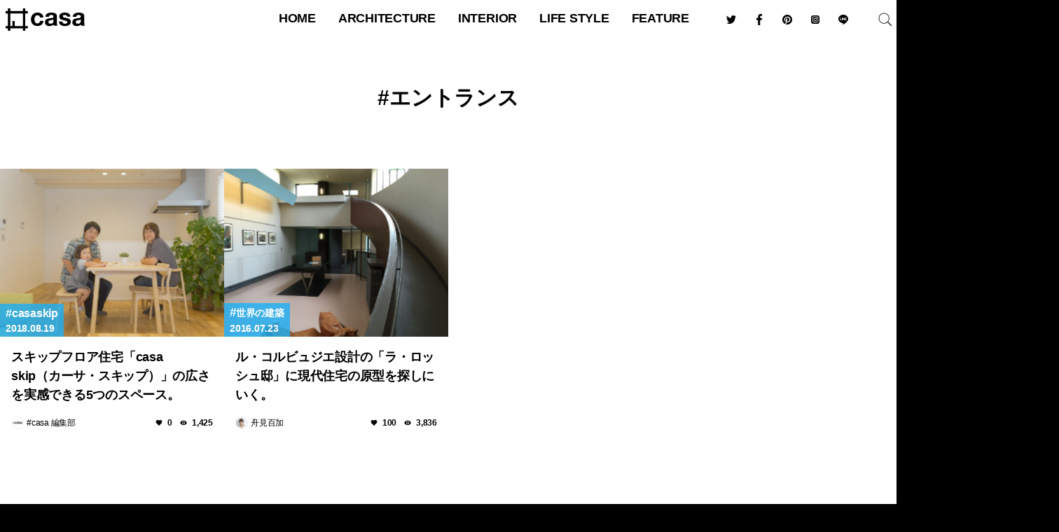

--- FILE ---
content_type: text/html; charset=UTF-8
request_url: https://hash-casa.com/hashtag/%E3%82%A8%E3%83%B3%E3%83%88%E3%83%A9%E3%83%B3%E3%82%B9/
body_size: 28404
content:
<!DOCTYPE html>
<html lang="ja" class="no-js" itemscope itemtype="http://schema.org/WebSite" prefix="og: http://ogp.me/ns# fb: http://ogp.me/ns/fb# website: http://ogp.me/ns/website#"><head>
<meta charset="UTF-8" />
<meta name="viewport" content="width=device-width" />
<link rel="shortcut icon" type="image/svg+xml" sizes="any" href="/favicon.svg" />
<link rel="apple-touch-icon" href="/icon.png">
<link rel="icon" href="https://hash-casa.com/wp-content/uploads/2016/04/cropped-icon-32x32.png" sizes="32x32" />
<link rel="icon" href="https://hash-casa.com/wp-content/uploads/2016/04/cropped-icon-192x192.png" sizes="192x192" />
<link rel="apple-touch-icon" href="https://hash-casa.com/wp-content/uploads/2016/04/cropped-icon-180x180.png" />
<meta name="msapplication-TileImage" content="https://hash-casa.com/wp-content/uploads/2016/04/cropped-icon-270x270.png" />
<!--[if lt IE 9]>
<script data-jetpack-boost="ignore" src="https://hash-casa.com/wp-content/themes/hash-casa-2020/js/html5.js"></script>
<![endif]-->
		<meta http-equiv='x-dns-prefetch-control' content='on'>
		<link rel='dns-prefetch' href='//cdn.shopify.com' />
		<link rel='dns-prefetch' href='//sdks.shopifycdn.com' />

<meta name='robots' content='index, follow, max-image-preview:large, max-snippet:-1, max-video-preview:-1' />
	<style>img:is([sizes="auto" i], [sizes^="auto," i]) { contain-intrinsic-size: 3000px 1500px }</style>
	<!-- Jetpack Site Verification Tags -->
<meta name="google-site-verification" content="5A9AHPuaWNTD57tta-nKbAbSKYIKq6nPWlr1EJkMETM" />

	<!-- This site is optimized with the Yoast SEO plugin v26.7 - https://yoast.com/wordpress/plugins/seo/ -->
	<title>エントランス アーカイブ - #casa</title>
	<link rel="canonical" href="https://hash-casa.com/hashtag/エントランス/" />
	<meta property="og:locale" content="ja_JP" />
	<meta property="og:type" content="article" />
	<meta property="og:title" content="エントランス アーカイブ - #casa" />
	<meta property="og:url" content="https://hash-casa.com/hashtag/エントランス/" />
	<meta property="og:site_name" content="#casa" />
	<meta name="twitter:card" content="summary_large_image" />
	<script data-jetpack-boost="ignore" type="application/ld+json" class="yoast-schema-graph">{"@context":"https://schema.org","@graph":[{"@type":"CollectionPage","@id":"https://hash-casa.com/hashtag/%e3%82%a8%e3%83%b3%e3%83%88%e3%83%a9%e3%83%b3%e3%82%b9/","url":"https://hash-casa.com/hashtag/%e3%82%a8%e3%83%b3%e3%83%88%e3%83%a9%e3%83%b3%e3%82%b9/","name":"エントランス アーカイブ - #casa","isPartOf":{"@id":"https://hash-casa.com/#website"},"primaryImageOfPage":{"@id":"https://hash-casa.com/hashtag/%e3%82%a8%e3%83%b3%e3%83%88%e3%83%a9%e3%83%b3%e3%82%b9/#primaryimage"},"image":{"@id":"https://hash-casa.com/hashtag/%e3%82%a8%e3%83%b3%e3%83%88%e3%83%a9%e3%83%b3%e3%82%b9/#primaryimage"},"thumbnailUrl":"https://hash-casa.com/wp-content/uploads/2018/08/076.jpg","breadcrumb":{"@id":"https://hash-casa.com/hashtag/%e3%82%a8%e3%83%b3%e3%83%88%e3%83%a9%e3%83%b3%e3%82%b9/#breadcrumb"},"inLanguage":"ja"},{"@type":"ImageObject","inLanguage":"ja","@id":"https://hash-casa.com/hashtag/%e3%82%a8%e3%83%b3%e3%83%88%e3%83%a9%e3%83%b3%e3%82%b9/#primaryimage","url":"https://hash-casa.com/wp-content/uploads/2018/08/076.jpg","contentUrl":"https://hash-casa.com/wp-content/uploads/2018/08/076.jpg","width":1920,"height":1280},{"@type":"BreadcrumbList","@id":"https://hash-casa.com/hashtag/%e3%82%a8%e3%83%b3%e3%83%88%e3%83%a9%e3%83%b3%e3%82%b9/#breadcrumb","itemListElement":[{"@type":"ListItem","position":1,"name":"ホーム","item":"https://hash-casa.com/"},{"@type":"ListItem","position":2,"name":"エントランス"}]},{"@type":"WebSite","@id":"https://hash-casa.com/#website","url":"https://hash-casa.com/","name":"#casa","description":"ハッシュカーサ | 暮らしとデザイン","potentialAction":[{"@type":"SearchAction","target":{"@type":"EntryPoint","urlTemplate":"https://hash-casa.com/?s={search_term_string}"},"query-input":{"@type":"PropertyValueSpecification","valueRequired":true,"valueName":"search_term_string"}}],"inLanguage":"ja"}]}</script>
	<!-- / Yoast SEO plugin. -->


<link rel='dns-prefetch' href='//stats.wp.com' />
<link rel='dns-prefetch' href='//v0.wordpress.com' />

<link rel="alternate" type="application/rss+xml" title="#casa &raquo; エントランス タグのフィード" href="https://hash-casa.com/hashtag/%e3%82%a8%e3%83%b3%e3%83%88%e3%83%a9%e3%83%b3%e3%82%b9/feed/" />
<link rel='stylesheet' id='all-css-61991c76acc0d48f51cb90cf55cddc04' href='https://hash-casa.com/wp-content/boost-cache/static/4233b18337.min.css' type='text/css' media='all' />
<style id='classic-theme-styles-inline-css'>
/*! This file is auto-generated */
.wp-block-button__link{color:#fff;background-color:#32373c;border-radius:9999px;box-shadow:none;text-decoration:none;padding:calc(.667em + 2px) calc(1.333em + 2px);font-size:1.125em}.wp-block-file__button{background:#32373c;color:#fff;text-decoration:none}
</style>
<style id='jetpack-sharing-buttons-style-inline-css'>
.jetpack-sharing-buttons__services-list{display:flex;flex-direction:row;flex-wrap:wrap;gap:0;list-style-type:none;margin:5px;padding:0}.jetpack-sharing-buttons__services-list.has-small-icon-size{font-size:12px}.jetpack-sharing-buttons__services-list.has-normal-icon-size{font-size:16px}.jetpack-sharing-buttons__services-list.has-large-icon-size{font-size:24px}.jetpack-sharing-buttons__services-list.has-huge-icon-size{font-size:36px}@media print{.jetpack-sharing-buttons__services-list{display:none!important}}.editor-styles-wrapper .wp-block-jetpack-sharing-buttons{gap:0;padding-inline-start:0}ul.jetpack-sharing-buttons__services-list.has-background{padding:1.25em 2.375em}
</style>
<style id='global-styles-inline-css'>
:root{--wp--preset--aspect-ratio--square: 1;--wp--preset--aspect-ratio--4-3: 4/3;--wp--preset--aspect-ratio--3-4: 3/4;--wp--preset--aspect-ratio--3-2: 3/2;--wp--preset--aspect-ratio--2-3: 2/3;--wp--preset--aspect-ratio--16-9: 16/9;--wp--preset--aspect-ratio--9-16: 9/16;--wp--preset--color--black: #000000;--wp--preset--color--cyan-bluish-gray: #abb8c3;--wp--preset--color--white: #ffffff;--wp--preset--color--pale-pink: #f78da7;--wp--preset--color--vivid-red: #cf2e2e;--wp--preset--color--luminous-vivid-orange: #ff6900;--wp--preset--color--luminous-vivid-amber: #fcb900;--wp--preset--color--light-green-cyan: #7bdcb5;--wp--preset--color--vivid-green-cyan: #00d084;--wp--preset--color--pale-cyan-blue: #8ed1fc;--wp--preset--color--vivid-cyan-blue: #0693e3;--wp--preset--color--vivid-purple: #9b51e0;--wp--preset--gradient--vivid-cyan-blue-to-vivid-purple: linear-gradient(135deg,rgba(6,147,227,1) 0%,rgb(155,81,224) 100%);--wp--preset--gradient--light-green-cyan-to-vivid-green-cyan: linear-gradient(135deg,rgb(122,220,180) 0%,rgb(0,208,130) 100%);--wp--preset--gradient--luminous-vivid-amber-to-luminous-vivid-orange: linear-gradient(135deg,rgba(252,185,0,1) 0%,rgba(255,105,0,1) 100%);--wp--preset--gradient--luminous-vivid-orange-to-vivid-red: linear-gradient(135deg,rgba(255,105,0,1) 0%,rgb(207,46,46) 100%);--wp--preset--gradient--very-light-gray-to-cyan-bluish-gray: linear-gradient(135deg,rgb(238,238,238) 0%,rgb(169,184,195) 100%);--wp--preset--gradient--cool-to-warm-spectrum: linear-gradient(135deg,rgb(74,234,220) 0%,rgb(151,120,209) 20%,rgb(207,42,186) 40%,rgb(238,44,130) 60%,rgb(251,105,98) 80%,rgb(254,248,76) 100%);--wp--preset--gradient--blush-light-purple: linear-gradient(135deg,rgb(255,206,236) 0%,rgb(152,150,240) 100%);--wp--preset--gradient--blush-bordeaux: linear-gradient(135deg,rgb(254,205,165) 0%,rgb(254,45,45) 50%,rgb(107,0,62) 100%);--wp--preset--gradient--luminous-dusk: linear-gradient(135deg,rgb(255,203,112) 0%,rgb(199,81,192) 50%,rgb(65,88,208) 100%);--wp--preset--gradient--pale-ocean: linear-gradient(135deg,rgb(255,245,203) 0%,rgb(182,227,212) 50%,rgb(51,167,181) 100%);--wp--preset--gradient--electric-grass: linear-gradient(135deg,rgb(202,248,128) 0%,rgb(113,206,126) 100%);--wp--preset--gradient--midnight: linear-gradient(135deg,rgb(2,3,129) 0%,rgb(40,116,252) 100%);--wp--preset--font-size--small: 13px;--wp--preset--font-size--medium: 20px;--wp--preset--font-size--large: 36px;--wp--preset--font-size--x-large: 42px;--wp--preset--spacing--20: 0.44rem;--wp--preset--spacing--30: 0.67rem;--wp--preset--spacing--40: 1rem;--wp--preset--spacing--50: 1.5rem;--wp--preset--spacing--60: 2.25rem;--wp--preset--spacing--70: 3.38rem;--wp--preset--spacing--80: 5.06rem;--wp--preset--shadow--natural: 6px 6px 9px rgba(0, 0, 0, 0.2);--wp--preset--shadow--deep: 12px 12px 50px rgba(0, 0, 0, 0.4);--wp--preset--shadow--sharp: 6px 6px 0px rgba(0, 0, 0, 0.2);--wp--preset--shadow--outlined: 6px 6px 0px -3px rgba(255, 255, 255, 1), 6px 6px rgba(0, 0, 0, 1);--wp--preset--shadow--crisp: 6px 6px 0px rgba(0, 0, 0, 1);}:where(.is-layout-flex){gap: 0.5em;}:where(.is-layout-grid){gap: 0.5em;}body .is-layout-flex{display: flex;}.is-layout-flex{flex-wrap: wrap;align-items: center;}.is-layout-flex > :is(*, div){margin: 0;}body .is-layout-grid{display: grid;}.is-layout-grid > :is(*, div){margin: 0;}:where(.wp-block-columns.is-layout-flex){gap: 2em;}:where(.wp-block-columns.is-layout-grid){gap: 2em;}:where(.wp-block-post-template.is-layout-flex){gap: 1.25em;}:where(.wp-block-post-template.is-layout-grid){gap: 1.25em;}.has-black-color{color: var(--wp--preset--color--black) !important;}.has-cyan-bluish-gray-color{color: var(--wp--preset--color--cyan-bluish-gray) !important;}.has-white-color{color: var(--wp--preset--color--white) !important;}.has-pale-pink-color{color: var(--wp--preset--color--pale-pink) !important;}.has-vivid-red-color{color: var(--wp--preset--color--vivid-red) !important;}.has-luminous-vivid-orange-color{color: var(--wp--preset--color--luminous-vivid-orange) !important;}.has-luminous-vivid-amber-color{color: var(--wp--preset--color--luminous-vivid-amber) !important;}.has-light-green-cyan-color{color: var(--wp--preset--color--light-green-cyan) !important;}.has-vivid-green-cyan-color{color: var(--wp--preset--color--vivid-green-cyan) !important;}.has-pale-cyan-blue-color{color: var(--wp--preset--color--pale-cyan-blue) !important;}.has-vivid-cyan-blue-color{color: var(--wp--preset--color--vivid-cyan-blue) !important;}.has-vivid-purple-color{color: var(--wp--preset--color--vivid-purple) !important;}.has-black-background-color{background-color: var(--wp--preset--color--black) !important;}.has-cyan-bluish-gray-background-color{background-color: var(--wp--preset--color--cyan-bluish-gray) !important;}.has-white-background-color{background-color: var(--wp--preset--color--white) !important;}.has-pale-pink-background-color{background-color: var(--wp--preset--color--pale-pink) !important;}.has-vivid-red-background-color{background-color: var(--wp--preset--color--vivid-red) !important;}.has-luminous-vivid-orange-background-color{background-color: var(--wp--preset--color--luminous-vivid-orange) !important;}.has-luminous-vivid-amber-background-color{background-color: var(--wp--preset--color--luminous-vivid-amber) !important;}.has-light-green-cyan-background-color{background-color: var(--wp--preset--color--light-green-cyan) !important;}.has-vivid-green-cyan-background-color{background-color: var(--wp--preset--color--vivid-green-cyan) !important;}.has-pale-cyan-blue-background-color{background-color: var(--wp--preset--color--pale-cyan-blue) !important;}.has-vivid-cyan-blue-background-color{background-color: var(--wp--preset--color--vivid-cyan-blue) !important;}.has-vivid-purple-background-color{background-color: var(--wp--preset--color--vivid-purple) !important;}.has-black-border-color{border-color: var(--wp--preset--color--black) !important;}.has-cyan-bluish-gray-border-color{border-color: var(--wp--preset--color--cyan-bluish-gray) !important;}.has-white-border-color{border-color: var(--wp--preset--color--white) !important;}.has-pale-pink-border-color{border-color: var(--wp--preset--color--pale-pink) !important;}.has-vivid-red-border-color{border-color: var(--wp--preset--color--vivid-red) !important;}.has-luminous-vivid-orange-border-color{border-color: var(--wp--preset--color--luminous-vivid-orange) !important;}.has-luminous-vivid-amber-border-color{border-color: var(--wp--preset--color--luminous-vivid-amber) !important;}.has-light-green-cyan-border-color{border-color: var(--wp--preset--color--light-green-cyan) !important;}.has-vivid-green-cyan-border-color{border-color: var(--wp--preset--color--vivid-green-cyan) !important;}.has-pale-cyan-blue-border-color{border-color: var(--wp--preset--color--pale-cyan-blue) !important;}.has-vivid-cyan-blue-border-color{border-color: var(--wp--preset--color--vivid-cyan-blue) !important;}.has-vivid-purple-border-color{border-color: var(--wp--preset--color--vivid-purple) !important;}.has-vivid-cyan-blue-to-vivid-purple-gradient-background{background: var(--wp--preset--gradient--vivid-cyan-blue-to-vivid-purple) !important;}.has-light-green-cyan-to-vivid-green-cyan-gradient-background{background: var(--wp--preset--gradient--light-green-cyan-to-vivid-green-cyan) !important;}.has-luminous-vivid-amber-to-luminous-vivid-orange-gradient-background{background: var(--wp--preset--gradient--luminous-vivid-amber-to-luminous-vivid-orange) !important;}.has-luminous-vivid-orange-to-vivid-red-gradient-background{background: var(--wp--preset--gradient--luminous-vivid-orange-to-vivid-red) !important;}.has-very-light-gray-to-cyan-bluish-gray-gradient-background{background: var(--wp--preset--gradient--very-light-gray-to-cyan-bluish-gray) !important;}.has-cool-to-warm-spectrum-gradient-background{background: var(--wp--preset--gradient--cool-to-warm-spectrum) !important;}.has-blush-light-purple-gradient-background{background: var(--wp--preset--gradient--blush-light-purple) !important;}.has-blush-bordeaux-gradient-background{background: var(--wp--preset--gradient--blush-bordeaux) !important;}.has-luminous-dusk-gradient-background{background: var(--wp--preset--gradient--luminous-dusk) !important;}.has-pale-ocean-gradient-background{background: var(--wp--preset--gradient--pale-ocean) !important;}.has-electric-grass-gradient-background{background: var(--wp--preset--gradient--electric-grass) !important;}.has-midnight-gradient-background{background: var(--wp--preset--gradient--midnight) !important;}.has-small-font-size{font-size: var(--wp--preset--font-size--small) !important;}.has-medium-font-size{font-size: var(--wp--preset--font-size--medium) !important;}.has-large-font-size{font-size: var(--wp--preset--font-size--large) !important;}.has-x-large-font-size{font-size: var(--wp--preset--font-size--x-large) !important;}
:where(.wp-block-post-template.is-layout-flex){gap: 1.25em;}:where(.wp-block-post-template.is-layout-grid){gap: 1.25em;}
:where(.wp-block-columns.is-layout-flex){gap: 2em;}:where(.wp-block-columns.is-layout-grid){gap: 2em;}
:root :where(.wp-block-pullquote){font-size: 1.5em;line-height: 1.6;}
</style>
                
        	<style>img#wpstats{display:none}</style>
		            <style id="wpp-loading-animation-styles">@-webkit-keyframes bgslide{from{background-position-x:0}to{background-position-x:-200%}}@keyframes bgslide{from{background-position-x:0}to{background-position-x:-200%}}.wpp-widget-block-placeholder,.wpp-shortcode-placeholder{margin:0 auto;width:60px;height:3px;background:#dd3737;background:linear-gradient(90deg,#dd3737 0%,#571313 10%,#dd3737 100%);background-size:200% auto;border-radius:3px;-webkit-animation:bgslide 1s infinite linear;animation:bgslide 1s infinite linear}</style>
            <style type="text/css">
  #wpadminbar {
    top: auto !important;
    bottom: 0;
  }
  html.no-js {
	  margin-top:0 !important;
	  /*margin-bottom:32px !important;*/
  }
  </style><link rel="icon" href="https://hash-casa.com/wp-content/uploads/2016/04/cropped-icon-32x32.png" sizes="32x32" />
<link rel="icon" href="https://hash-casa.com/wp-content/uploads/2016/04/cropped-icon-192x192.png" sizes="192x192" />
<link rel="apple-touch-icon" href="https://hash-casa.com/wp-content/uploads/2016/04/cropped-icon-180x180.png" />
<meta name="msapplication-TileImage" content="https://hash-casa.com/wp-content/uploads/2016/04/cropped-icon-270x270.png" />
<link rel="alternate" type="application/rss+xml" title="#casa フィード" href="https://hash-casa.com/feed/" />
<link rel="stylesheet" href="https://hash-casa.com/wp-content/themes/hash-casa-2020/css/slick.css" type="text/css" media="all" />
<link rel="stylesheet" href="https://hash-casa.com/wp-content/themes/hash-casa-2020/css/photoswipe.css" type="text/css" media="all" />
<link rel="stylesheet" href="https://hash-casa.com/wp-content/themes/hash-casa-2020/css/default-skin.css" type="text/css" media="all" />
<link rel="stylesheet" href="https://hash-casa.com/wp-content/themes/hash-casa-2020/css/nprogress.css" type="text/css" media="all" />
<link rel="stylesheet" href="https://ajax.googleapis.com/ajax/libs/jqueryui/1.12.1/themes/base/jquery-ui.css" />











<!-- Google tag (gtag.js) -->

<!-- Google Tag Manager -->

<!-- End Google Tag Manager -->
</head>
<body class="archive tag skip">
<header id="header" class="header wrap" role="banner">
<p id="site_title" class="title"><a id="top" name="top" rel="home" href="https://hash-casa.com/">
<img src="https://hash-casa.com/wp-content/uploads/2020/06/logo.svg" alt="#casa" id="logo" class="logo" /></a></p>
<button type="button" class="nav toggle hamburger">
	<span class="supply">
		<span class="line"></span>
	</span>
</button>
<button type="button" class="nav toggle loupe">
	<img src="https://hash-casa.com/wp-content/themes/hash-casa-2020/images/search.svg" class="supply open" />
	<img src="https://hash-casa.com/wp-content/themes/hash-casa-2020/images/reset.svg" class="supply close" />
</button>
</header><!--/#header-->
<nav id="navigation" class="navigation" role="navigation">
<ul id="global_navi" class="nav"><li id="menu-item-11" class="home menu-item menu-item-type-custom menu-item-object-custom menu-item-home menu-item-11"><a href="https://hash-casa.com/" title="トップページ">HOME</a></li>
<li id="menu-item-122563" class="menu-item menu-item-type-taxonomy menu-item-object-category menu-item-has-children menu-item-122563"><a href="https://hash-casa.com/architecture/">architecture</a>
<ul class="sub-menu">
	<li id="menu-item-25147" class="menu-item menu-item-type-taxonomy menu-item-object-category menu-item-25147"><a href="https://hash-casa.com/architecture/worldarchitecture/" class="menu-image-title-after menu-image-not-hovered"><img width="1024" height="683" src="https://hash-casa.com/wp-content/uploads/2020/02/WRNT1473-1024x683.jpg" class="menu-image menu-image-title-after" alt="" decoding="async" fetchpriority="high" /><span class="menu-image-title-after menu-image-title">世界の建築</span></a></li>
	<li id="menu-item-25148" class="menu-item menu-item-type-taxonomy menu-item-object-category menu-item-25148"><a href="https://hash-casa.com/architecture/japanarchitecture/" class="menu-image-title-after menu-image-not-hovered"><img width="1024" height="683" src="https://hash-casa.com/wp-content/uploads/2020/07/MG_7753-1024x683.jpg" class="menu-image menu-image-title-after" alt="" decoding="async" /><span class="menu-image-title-after menu-image-title">日本の建築</span></a></li>
	<li id="menu-item-25149" class="menu-item menu-item-type-taxonomy menu-item-object-category menu-item-25149"><a href="https://hash-casa.com/architecture/masterpiecehouse/" class="menu-image-title-after menu-image-not-hovered"><img width="1024" height="683" src="https://hash-casa.com/wp-content/uploads/2019/06/JRUO3811-1024x683.jpg" class="menu-image menu-image-title-after" alt="ファンズワース邸" decoding="async" /><span class="menu-image-title-after menu-image-title">名作住宅</span></a></li>
	<li id="menu-item-25150" class="menu-item menu-item-type-taxonomy menu-item-object-category menu-item-25150"><a href="https://hash-casa.com/architecture/bauhaus/" class="menu-image-title-after menu-image-not-hovered"><img width="1024" height="683" src="https://hash-casa.com/wp-content/uploads/2020/01/LMST1935-1024x683.jpg" class="menu-image menu-image-title-after" alt="" decoding="async" /><span class="menu-image-title-after menu-image-title">バウハウス</span></a></li>
</ul>
</li>
<li id="menu-item-25151" class="menu-item menu-item-type-taxonomy menu-item-object-category menu-item-has-children menu-item-25151"><a href="https://hash-casa.com/interior/">interior</a>
<ul class="sub-menu">
	<li id="menu-item-25153" class="menu-item menu-item-type-taxonomy menu-item-object-category menu-item-25153"><a href="https://hash-casa.com/interior/nordic/" class="menu-image-title-after menu-image-not-hovered"><img width="1024" height="684" src="https://hash-casa.com/wp-content/uploads/2020/01/628e622ab8ba984dfed9c506d3fc6611-1024x684.jpg" class="menu-image menu-image-title-after" alt="" decoding="async" /><span class="menu-image-title-after menu-image-title">北欧デザイン</span></a></li>
	<li id="menu-item-25152" class="menu-item menu-item-type-taxonomy menu-item-object-category menu-item-25152"><a href="https://hash-casa.com/interior/designhotel/" class="menu-image-title-after menu-image-not-hovered"><img width="1024" height="683" src="https://hash-casa.com/wp-content/uploads/2017/11/MG_3667-1024x683.jpg" class="menu-image menu-image-title-after" alt="" decoding="async" /><span class="menu-image-title-after menu-image-title">デザインホテル</span></a></li>
	<li id="menu-item-25155" class="menu-item menu-item-type-taxonomy menu-item-object-category menu-item-25155"><a href="https://hash-casa.com/furniture/chair/" class="menu-image-title-after menu-image-not-hovered"><img width="800" height="533" src="https://hash-casa.com/wp-content/uploads/2017/07/BKF_16065_1.jpg" class="menu-image menu-image-title-after" alt="" decoding="async" /><span class="menu-image-title-after menu-image-title">椅子</span></a></li>
	<li id="menu-item-25154" class="menu-item menu-item-type-taxonomy menu-item-object-category menu-item-25154"><a href="https://hash-casa.com/furniture/lighting/" class="menu-image-title-after menu-image-not-hovered"><img width="1024" height="683" src="https://hash-casa.com/wp-content/uploads/2017/07/theworkshoplamp-1024x683.jpg" class="menu-image menu-image-title-after" alt="" decoding="async" /><span class="menu-image-title-after menu-image-title">照明</span></a></li>
</ul>
</li>
<li id="menu-item-25156" class="menu-item menu-item-type-taxonomy menu-item-object-category menu-item-has-children menu-item-25156"><a href="https://hash-casa.com/lifestyle/">Life Style</a>
<ul class="sub-menu">
	<li id="menu-item-25157" class="menu-item menu-item-type-taxonomy menu-item-object-category menu-item-25157"><a href="https://hash-casa.com/lifestyle/diy/" class="menu-image-title-after menu-image-not-hovered"><img width="1000" height="667" src="https://hash-casa.com/wp-content/uploads/2018/09/44c23b6b15d70994d766716b66bcaf1c.jpeg" class="menu-image menu-image-title-after" alt="" decoding="async" /><span class="menu-image-title-after menu-image-title">DIY</span></a></li>
	<li id="menu-item-25158" class="menu-item menu-item-type-taxonomy menu-item-object-category menu-item-25158"><a href="https://hash-casa.com/lifestyle/glamping/" class="menu-image-title-after menu-image-not-hovered"><img width="1024" height="616" src="https://hash-casa.com/wp-content/uploads/2018/09/oroa-1024x616.png" class="menu-image menu-image-title-after" alt="" decoding="async" /><span class="menu-image-title-after menu-image-title">グランピング</span></a></li>
	<li id="menu-item-25159" class="menu-item menu-item-type-taxonomy menu-item-object-category menu-item-25159"><a href="https://hash-casa.com/lifestyle/resort/" class="menu-image-title-after menu-image-not-hovered"><img width="1024" height="768" src="https://hash-casa.com/wp-content/uploads/2017/08/FullSizeRender-22-1-1024x768.jpg" class="menu-image menu-image-title-after" alt="" decoding="async" /><span class="menu-image-title-after menu-image-title">リゾートライフ</span></a></li>
	<li id="menu-item-25160" class="menu-item menu-item-type-taxonomy menu-item-object-category menu-item-25160"><a href="https://hash-casa.com/lifestyle/minimallife/" class="menu-image-title-after menu-image-not-hovered"><img width="36" height="24" src="https://hash-casa.com/wp-content/uploads/2018/10/exterior.jpg" class="menu-image menu-image-title-after" alt="" decoding="async" /><span class="menu-image-title-after menu-image-title">ミニマルライフ</span></a></li>
</ul>
</li>
<li id="menu-item-25165" class="menu-item menu-item-type-taxonomy menu-item-object-category menu-item-has-children menu-item-25165"><a href="https://hash-casa.com/feature/">feature</a>
<ul class="sub-menu">
	<li id="menu-item-25167" class="menu-item menu-item-type-taxonomy menu-item-object-category menu-item-25167"><a href="https://hash-casa.com/feature/radio/" class="menu-image-title-after menu-image-not-hovered"><img width="1024" height="683" src="https://hash-casa.com/wp-content/uploads/2019/07/ritsukotateyama-1024x683.jpg" class="menu-image menu-image-title-after" alt="" decoding="async" /><span class="menu-image-title-after menu-image-title">RADIO</span></a></li>
	<li id="menu-item-25163" class="menu-item menu-item-type-taxonomy menu-item-object-category menu-item-25163"><a href="https://hash-casa.com/lifeisart/" class="menu-image-title-after menu-image-not-hovered"><img width="1024" height="1024" src="https://hash-casa.com/wp-content/uploads/2019/02/IMG_2879-1024x1024.jpg" class="menu-image menu-image-title-after" alt="" decoding="async" /><span class="menu-image-title-after menu-image-title">LIFE IS ART</span></a></li>
	<li id="menu-item-25166" class="menu-item menu-item-type-taxonomy menu-item-object-category menu-item-25166"><a href="https://hash-casa.com/feature/yadokari/" class="menu-image-title-after menu-image-not-hovered"><img width="1024" height="683" src="https://hash-casa.com/wp-content/uploads/2018/09/large-1024x683.jpg" class="menu-image menu-image-title-after" alt="" decoding="async" /><span class="menu-image-title-after menu-image-title">YADOKARI</span></a></li>
	<li id="menu-item-25164" class="menu-item menu-item-type-taxonomy menu-item-object-category menu-item-25164"><a href="https://hash-casa.com/event/milanodesignweek/" class="menu-image-title-after menu-image-not-hovered"><img width="1024" height="768" src="https://hash-casa.com/wp-content/uploads/2018/05/IMG_E9687-1024x768.jpg" class="menu-image menu-image-title-after" alt="" decoding="async" /><span class="menu-image-title-after menu-image-title">Milano Design Week</span></a></li>
</ul>
</li>
</ul><div id="searchform" class="searchform">
	<form role="search" method="get" id="search" class="search" action="https://hash-casa.com/">
		<label class="screen-reader-text" for="s"></label>
		<input type="submit" id="searchsubmit" class="submit" value="検索" />
		<input type="search" value="" name="s" id="s" placeholder="記事を検索" autocomplete="off" />
		<input type="reset" class="reset" value="&times;" />
	</form>
</div>
<ul class="sns_links">
<li class="sns_link"><a class="link_twitter btn_twitter" href="https://twitter.com/hash_casa"><img src="https://hash-casa.com/wp-content/themes/hash-casa-2020/images/twitter.svg" /></a></li><li class="sns_link"><a class="link_facebook btn_facebook" href="https://www.facebook.com/hash.casa/"><img src="https://hash-casa.com/wp-content/themes/hash-casa-2020/images/facebook.svg" /></a></li><li class="sns_link"><a class="link_pinterest btn_pinterest" href="https://www.pinterest.jp/hashcasa/"><img src="https://hash-casa.com/wp-content/themes/hash-casa-2020/images/pinterest.svg" /></a></li><li class="sns_link"><a class="link_instagram btn_instagram" href="https://www.instagram.com/hash_casa/"><img src="https://hash-casa.com/wp-content/themes/hash-casa-2020/images/instagram.svg" /></a></li><li class="sns_link"><a class="link_line btn_line" href="https://liff.line.me/1645278921-kWRPP32q/?accountId=hashcasa"><img src="https://hash-casa.com/wp-content/themes/hash-casa-2020/images/line.svg" /></a></li></ul>
</nav><!--/#navigation-->
<div id="container" class="container inner">

<nav id="breadcrumb" class="breadcrumb wrap" itemscope itemtype="http://schema.org/BreadcrumbList"><ul class="topicpath inner" itemscope itemtype="https://schema.org/BreadcrumbList"><li itemprop="itemListElement" itemprop="itemListElement" itemscope itemtype="https://schema.org/ListItem" class="home"><a itemprop="item" href="https://hash-casa.com"><span class="home_title" itemprop="name">ホーム</span></a><meta itemprop="id" content="https://hash-casa.com" /><meta itemprop="position" content="1" /></li><li itemprop="itemListElement" itemscope itemtype="https://schema.org/ListItem"><span class="allow">&gt;&#160;</span><span class="archive_title page_title" itemprop="name">タグ "エントランス"</span></li></ul></nav><main id="main" class="main" role="main">

<article class="article archive primary">
	<header class="header">
				<h2 class="headline">
			<a href="" class="title">エントランス</a>
		</h2>
			</header>
				<section class="section content">
						</section>
	            <section class=" posts">			<article class="post-15770 post type-post status-publish format-standard has-post-thumbnail hentry category-skip tag-24 tag-301 tag-325 tag-casa-skip tag-530 tag-691 tag-702 tag-969 tag-3397 skip">
				<figure class="image" style="background:url(https://hash-casa.com/wp-content/uploads/2018/08/076-624x416.jpg) center center / cover no-repeat #000">
                	<a href="https://hash-casa.com/2018/08/19/casaskipspace/" title="スキップフロア住宅「casa skip（カーサ・スキップ）」の広さを実感できる5つのスペース。">
                        <img width="624" height="416" src="https://hash-casa.com/wp-content/uploads/2018/08/076-624x416.jpg" class="attachment-feature_thumbnail size-feature_thumbnail wp-post-image" alt="" decoding="async" loading="lazy" srcset="https://hash-casa.com/wp-content/uploads/2018/08/076-624x416.jpg 624w, https://hash-casa.com/wp-content/uploads/2018/08/076-300x200.jpg 300w, https://hash-casa.com/wp-content/uploads/2018/08/076-768x512.jpg 768w, https://hash-casa.com/wp-content/uploads/2018/08/076-1024x683.jpg 1024w, https://hash-casa.com/wp-content/uploads/2018/08/076.jpg 1920w" sizes="auto, (max-width: 624px) 100vw, 624px" />					</a>
					<figcaption class="caption">
						<ul class="data">
							<li class="category">
								<a href="https://hash-casa.com/skip/">casaskip</a>							</li>
							<li class="datetime"><time datetime="2018-08-19" class="date">2018.08.19<span class="day">Sun</span></time></li>
						</ul>
					</figcaption>
                </figure>
				<h3 class="headline"><a href="https://hash-casa.com/2018/08/19/casaskipspace/" class="title" title="スキップフロア住宅「casa skip（カーサ・スキップ）」の広さを実感できる5つのスペース。">スキップフロア住宅「casa skip（カーサ・スキップ）」の広さを実感できる5つのスペース。</a></h3>
					<ul class="meta">
						<li class="author"><a href="https://hash-casa.com/member/hashcasa/" class="authorlink"><img alt='アバター画像' src='https://hash-casa.com/wp-content/uploads/2017/07/13092180_1777407782487523_7898389916857867056_n-80x80.jpg' srcset='https://hash-casa.com/wp-content/uploads/2017/07/13092180_1777407782487523_7898389916857867056_n-160x160.jpg 2x' class='avatar avatar-80 photo' height='80' width='80' loading='lazy' decoding='async'/><span class="name">#casa 編集部</span></a></li>
						<li class="info"><img src="https://hash-casa.com/wp-content/themes/hash-casa-2020/images/like.svg" /><span class="count">0</span></li>
						<li class="info"><img src="https://hash-casa.com/wp-content/themes/hash-casa-2020/images/view.svg" /><span class="count">1,425</span></li>
					</ul>
			</article><!--/post_15770-->
            			<article class="post-914 post type-post status-publish format-standard has-post-thumbnail hentry category-worldarchitecture category-masterpiecehouse tag-7 tag-143 tag-151 tag-254 tag-255 tag-298 tag-lecorbusier tag-300 tag-301 worldarchitecture architecture masterpiecehouse">
				<figure class="image" style="background:url(https://hash-casa.com/wp-content/uploads/2016/06/IMG_6304-1024x768.jpg) center center / cover no-repeat #000">
                	<a href="https://hash-casa.com/2016/07/23/la-roch-maison/" title="ル・コルビュジエ設計の「ラ・ロッシュ邸」に現代住宅の原型を探しにいく。">
                        <img width="800" height="600" src="https://hash-casa.com/wp-content/uploads/2016/06/IMG_6304-1024x768.jpg" class="attachment-feature_thumbnail size-feature_thumbnail wp-post-image" alt="" decoding="async" loading="lazy" srcset="https://hash-casa.com/wp-content/uploads/2016/06/IMG_6304-1024x768.jpg 1024w, https://hash-casa.com/wp-content/uploads/2016/06/IMG_6304-1024x768-300x225.jpg 300w, https://hash-casa.com/wp-content/uploads/2016/06/IMG_6304-1024x768-768x576.jpg 768w" sizes="auto, (max-width: 800px) 100vw, 800px" />					</a>
					<figcaption class="caption">
						<ul class="data">
							<li class="category">
								<a href="https://hash-casa.com/architecture/worldarchitecture/">世界の建築</a>							</li>
							<li class="datetime"><time datetime="2016-07-23" class="date">2016.07.23<span class="day">Sat</span></time></li>
						</ul>
					</figcaption>
                </figure>
				<h3 class="headline"><a href="https://hash-casa.com/2016/07/23/la-roch-maison/" class="title" title="ル・コルビュジエ設計の「ラ・ロッシュ邸」に現代住宅の原型を探しにいく。">ル・コルビュジエ設計の「ラ・ロッシュ邸」に現代住宅の原型を探しにいく。</a></h3>
					<ul class="meta">
						<li class="author"><a href="https://hash-casa.com/member/128happy8218/" class="authorlink"><img alt='アバター画像' src='https://hash-casa.com/wp-content/uploads/2020/11/284866307-80x80.jpg' srcset='https://hash-casa.com/wp-content/uploads/2020/11/284866307-160x160.jpg 2x' class='avatar avatar-80 photo' height='80' width='80' loading='lazy' decoding='async'/><span class="name">舟見百加</span></a></li>
						<li class="info"><img src="https://hash-casa.com/wp-content/themes/hash-casa-2020/images/like.svg" /><span class="count">100</span></li>
						<li class="info"><img src="https://hash-casa.com/wp-content/themes/hash-casa-2020/images/view.svg" /><span class="count">3,836</span></li>
					</ul>
			</article><!--/post_914-->
            </section>
            <footer class="footer">
				<!--0/1-->            </footer>
</article>


<article class="article archive ranking">
	<header class="header">
		<h3 class="headline"><a href="#" class="title">ranking<span class="subtitle">人気記事</span></a></h2>
	</header>
            <!--%e3%82%a8%e3%83%b3%e3%83%88%e3%83%a9%e3%83%b3%e3%82%b9-->	
	<section class="posts">			<article class="post-914 post type-post status-publish format-standard has-post-thumbnail hentry category-worldarchitecture category-masterpiecehouse tag-7 tag-143 tag-151 tag-254 tag-255 tag-298 tag-lecorbusier tag-300 tag-301 worldarchitecture architecture masterpiecehouse">
				<figure class="image" style="background:url(https://hash-casa.com/wp-content/uploads/2016/06/IMG_6304-1024x768.jpg) center center / cover no-repeat #000">
                	<a href="https://hash-casa.com/2016/07/23/la-roch-maison/" title="ル・コルビュジエ設計の「ラ・ロッシュ邸」に現代住宅の原型を探しにいく。">
                        <img width="800" height="600" src="https://hash-casa.com/wp-content/uploads/2016/06/IMG_6304-1024x768.jpg" class="attachment-feature_thumbnail size-feature_thumbnail wp-post-image" alt="" decoding="async" loading="lazy" srcset="https://hash-casa.com/wp-content/uploads/2016/06/IMG_6304-1024x768.jpg 1024w, https://hash-casa.com/wp-content/uploads/2016/06/IMG_6304-1024x768-300x225.jpg 300w, https://hash-casa.com/wp-content/uploads/2016/06/IMG_6304-1024x768-768x576.jpg 768w" sizes="auto, (max-width: 800px) 100vw, 800px" />					</a>
					<figcaption class="rank">1</figcaption>
                </figure>
				<h3 class="headline"><a href="https://hash-casa.com/2016/07/23/la-roch-maison/" class="title" title="ル・コルビュジエ設計の「ラ・ロッシュ邸」に現代住宅の原型を探しにいく。">ル・コルビュジエ設計の「ラ・ロッシュ邸」に現代住宅の原型を探しにいく。</a></h3>
					<ul class="meta">
						<li class="author"><a href="https://hash-casa.com/member/128happy8218/" class="authorlink"><img alt='アバター画像' src='https://hash-casa.com/wp-content/uploads/2020/11/284866307-80x80.jpg' srcset='https://hash-casa.com/wp-content/uploads/2020/11/284866307-160x160.jpg 2x' class='avatar avatar-80 photo' height='80' width='80' loading='lazy' decoding='async'/><span class="name">舟見百加</span></a></li>
						<li class="info"><img src="https://hash-casa.com/wp-content/themes/hash-casa-2020/images/like.svg" /><span class="count">100</span></li>
						<li class="info"><img src="https://hash-casa.com/wp-content/themes/hash-casa-2020/images/view.svg" /><span class="count">3,836</span></li>
					</ul>
			</article><!--/post_914-->
            			<article class="post-15770 post type-post status-publish format-standard has-post-thumbnail hentry category-skip tag-24 tag-301 tag-325 tag-casa-skip tag-530 tag-691 tag-702 tag-969 tag-3397 skip">
				<figure class="image" style="background:url(https://hash-casa.com/wp-content/uploads/2018/08/076-624x416.jpg) center center / cover no-repeat #000">
                	<a href="https://hash-casa.com/2018/08/19/casaskipspace/" title="スキップフロア住宅「casa skip（カーサ・スキップ）」の広さを実感できる5つのスペース。">
                        <img width="624" height="416" src="https://hash-casa.com/wp-content/uploads/2018/08/076-624x416.jpg" class="attachment-feature_thumbnail size-feature_thumbnail wp-post-image" alt="" decoding="async" loading="lazy" srcset="https://hash-casa.com/wp-content/uploads/2018/08/076-624x416.jpg 624w, https://hash-casa.com/wp-content/uploads/2018/08/076-300x200.jpg 300w, https://hash-casa.com/wp-content/uploads/2018/08/076-768x512.jpg 768w, https://hash-casa.com/wp-content/uploads/2018/08/076-1024x683.jpg 1024w, https://hash-casa.com/wp-content/uploads/2018/08/076.jpg 1920w" sizes="auto, (max-width: 624px) 100vw, 624px" />					</a>
					<figcaption class="rank">2</figcaption>
                </figure>
				<h3 class="headline"><a href="https://hash-casa.com/2018/08/19/casaskipspace/" class="title" title="スキップフロア住宅「casa skip（カーサ・スキップ）」の広さを実感できる5つのスペース。">スキップフロア住宅「casa skip（カーサ・スキップ）」の広さを実感できる5つのスペース。</a></h3>
					<ul class="meta">
						<li class="author"><a href="https://hash-casa.com/member/hashcasa/" class="authorlink"><img alt='アバター画像' src='https://hash-casa.com/wp-content/uploads/2017/07/13092180_1777407782487523_7898389916857867056_n-80x80.jpg' srcset='https://hash-casa.com/wp-content/uploads/2017/07/13092180_1777407782487523_7898389916857867056_n-160x160.jpg 2x' class='avatar avatar-80 photo' height='80' width='80' loading='lazy' decoding='async'/><span class="name">#casa 編集部</span></a></li>
						<li class="info"><img src="https://hash-casa.com/wp-content/themes/hash-casa-2020/images/like.svg" /><span class="count">0</span></li>
						<li class="info"><img src="https://hash-casa.com/wp-content/themes/hash-casa-2020/images/view.svg" /><span class="count">1,425</span></li>
					</ul>
			</article><!--/post_15770-->
            </section>
</article>
	
	
	
<div class="article">
	<aside class="aside cta">
    <!--301エントランス/%e3%82%a8%e3%83%b3%e3%83%88%e3%83%a9%e3%83%b3%e3%82%b9-->     	<figure class="thumbnail"><a href="https://www.with-casa.com/"><img src="https://hash-casa.com/wp-content/uploads/2020/06/pict-home-main-topic2-01.jpg" /></a></figure>        <div class="text">
			<h3 class="headline"><a href="https://www.with-casa.com/" class="title">casa の家</a></h3>
			<p class="description">建売でも注文住宅でもないもうひとつの可能性 casa シリーズ。</p><p></p><p>機能、デザイン、コスト削減などを徹底して追求した、完成度の高い住宅。</p>			<p class="link"><a class="btn" href="https://www.with-casa.com/" onClick=”ga(‘send’,’event’,[LP],[casa の家],[https://www.with-casa.com/],[1]);”><strong>casa の家</strong>について</a></p>
        </div>
     	</aside>
</div>

</main><!--/#main-->

<aside id="side" class="aside" role="complementary">
	
	<div class="widgets">
		<aside class="widget ranking aside">
			<header class="header"><h3 class="headline">ranking<span class="subtitle">人気記事ランキング</span></h3>
			<ul class="tab">
				<li class="daily"><a href="#daily">daily</a></li>
				<li class="weekly"><a href="#weekly">weekly</a></li>
				<li class="monthly"><a href="#monthly">monthly</a></li>
			</ul>
			</header>
			<section class="section">
			<ol id="daily" class="list ranking daily list_ranking">
<li class="rankingpost"><article class="post"><figure class="image"><a href="https://hash-casa.com/2022/12/21/fukuokaarchitecture/" target="_self"><img src="https://hash-casa.com/wp-content/uploads/wordpress-popular-posts/57821-featured-1280x960.jpg" width="1280" height="960" alt="" class="wpp-thumbnail wpp_featured wpp_cached_thumb" decoding="async" loading="lazy"></a></figure><div class="text"><h4 class="headline"><a href="https://hash-casa.com/2022/12/21/fukuokaarchitecture/" class="wpp-post-title" target="_self">福岡県にある日本を代表する有名建築家の作品10選。隈研吾の美しいスタバから磯崎新による鮨屋まで！</a></h4><ul class="meta"><li class="info"><img src="https://hash-casa.com/wp-content/themes/hash-casa-2020/images/view.svg"><span class="count viewcount">1.3k</span></li><li class="info datetime"><span class="date">2022.12.21</span></li></ul></div></article></li>
<li class="rankingpost"><article class="post"><figure class="image"><a href="https://hash-casa.com/2017/12/28/salkinstitute/" target="_self"><img src="https://hash-casa.com/wp-content/uploads/wordpress-popular-posts/12266-featured-1280x960.jpg" width="1280" height="960" alt="" class="wpp-thumbnail wpp_featured wpp_cached_thumb" decoding="async" loading="lazy"></a></figure><div class="text"><h4 class="headline"><a href="https://hash-casa.com/2017/12/28/salkinstitute/" class="wpp-post-title" target="_self">巨匠ルイス・カーンが設計した、もはやアートや彫刻のような「ソーク研究所」。</a></h4><ul class="meta"><li class="info"><img src="https://hash-casa.com/wp-content/themes/hash-casa-2020/images/view.svg"><span class="count viewcount">220</span></li><li class="info datetime"><span class="date">2017.12.28</span></li></ul></div></article></li>
<li class="rankingpost"><article class="post"><figure class="image"><a href="https://hash-casa.com/2024/09/08/daita2019/" target="_self"><img src="https://hash-casa.com/wp-content/uploads/wordpress-popular-posts/99831-featured-1280x960.jpg" width="1280" height="960" alt="" class="wpp-thumbnail wpp_featured wpp_cached_thumb" decoding="async" loading="lazy"></a></figure><div class="text"><h4 class="headline"><a href="https://hash-casa.com/2024/09/08/daita2019/" class="wpp-post-title" target="_self">建築家・山田紗子によるゴリラの暮らしにヒントを得た、都市のなかの森のような自邸「daita2019」</a></h4><ul class="meta"><li class="info"><img src="https://hash-casa.com/wp-content/themes/hash-casa-2020/images/view.svg"><span class="count viewcount">200</span></li><li class="info datetime"><span class="date">2024.09.08</span></li></ul></div></article></li>
<li class="rankingpost"><article class="post"><figure class="image"><a href="https://hash-casa.com/2019/07/13/fallingwater/" target="_self"><img src="https://hash-casa.com/wp-content/uploads/wordpress-popular-posts/20397-featured-1280x960.jpg" width="1280" height="960" alt="" class="wpp-thumbnail wpp_featured wpp_cached_thumb" decoding="async" loading="lazy"></a></figure><div class="text"><h4 class="headline"><a href="https://hash-casa.com/2019/07/13/fallingwater/" class="wpp-post-title" target="_self">フランク・ロイド・ライトによる美しすぎる傑作住宅「落水荘（フォーリング・ウォーター）」</a></h4><ul class="meta"><li class="info"><img src="https://hash-casa.com/wp-content/themes/hash-casa-2020/images/view.svg"><span class="count viewcount">150</span></li><li class="info datetime"><span class="date">2019.07.13</span></li></ul></div></article></li>
<li class="rankingpost"><article class="post"><figure class="image"><a href="https://hash-casa.com/2025/11/11/nakedmeetsgaudi/" target="_self"><img src="https://hash-casa.com/wp-content/uploads/wordpress-popular-posts/127088-featured-1280x960.jpg" width="1280" height="960" alt="" class="wpp-thumbnail wpp_featured wpp_cached_thumb" decoding="async" loading="lazy"></a></figure><div class="text"><h4 class="headline"><a href="https://hash-casa.com/2025/11/11/nakedmeetsgaudi/" class="wpp-post-title" target="_self">天才建築家“ガウディ”にネイキッドが迫る！『ガウディ没後100年公式事業NAKED meets ガウディ展』2026年1月開幕</a></h4><ul class="meta"><li class="info"><img src="https://hash-casa.com/wp-content/themes/hash-casa-2020/images/view.svg"><span class="count viewcount">68</span></li><li class="info datetime"><span class="date">2025.11.11</span></li></ul></div></article></li>
<li class="rankingpost"><article class="post"><figure class="image"><a href="https://hash-casa.com/2024/06/28/architectureinibaraki/" target="_self"><img src="https://hash-casa.com/wp-content/uploads/wordpress-popular-posts/94193-featured-1280x960.jpg" width="1280" height="960" alt="" class="wpp-thumbnail wpp_featured wpp_cached_thumb" decoding="async" loading="lazy"></a></figure><div class="text"><h4 class="headline"><a href="https://hash-casa.com/2024/06/28/architectureinibaraki/" class="wpp-post-title" target="_self">茨城県の建築10選！妹島和世の「JR日立駅」や磯崎新の「水戸芸術館」など名作ばかり！</a></h4><ul class="meta"><li class="info"><img src="https://hash-casa.com/wp-content/themes/hash-casa-2020/images/view.svg"><span class="count viewcount">66</span></li><li class="info datetime"><span class="date">2024.06.28</span></li></ul></div></article></li>
<li class="rankingpost"><article class="post"><figure class="image"><a href="https://hash-casa.com/2022/02/22/architectureinkanazawa/" target="_self"><img src="https://hash-casa.com/wp-content/uploads/wordpress-popular-posts/44355-featured-1280x960.jpg" width="1280" height="960" alt="" class="wpp-thumbnail wpp_featured wpp_cached_thumb" decoding="async" loading="lazy"></a></figure><div class="text"><h4 class="headline"><a href="https://hash-casa.com/2022/02/22/architectureinkanazawa/" class="wpp-post-title" target="_self">石川県・金沢市にある日本を代表する有名建築家の美しい建築作品10選</a></h4><ul class="meta"><li class="info"><img src="https://hash-casa.com/wp-content/themes/hash-casa-2020/images/view.svg"><span class="count viewcount">58</span></li><li class="info datetime"><span class="date">2022.02.22</span></li></ul></div></article></li>
<li class="rankingpost"><article class="post"><figure class="image"><a href="https://hash-casa.com/2019/06/17/farnsworthhouse/" target="_self"><img src="https://hash-casa.com/wp-content/uploads/wordpress-popular-posts/19181-featured-1280x960.jpg" width="1280" height="960" alt="ファンズワース邸" class="wpp-thumbnail wpp_featured wpp_cached_thumb" decoding="async" loading="lazy"></a></figure><div class="text"><h4 class="headline"><a href="https://hash-casa.com/2019/06/17/farnsworthhouse/" class="wpp-post-title" target="_self">ミース・ファン・デル・ローエの建築思想が最も反映された傑作住宅「ファンズワース邸」</a></h4><ul class="meta"><li class="info"><img src="https://hash-casa.com/wp-content/themes/hash-casa-2020/images/view.svg"><span class="count viewcount">50</span></li><li class="info datetime"><span class="date">2019.06.17</span></li></ul></div></article></li>
<li class="rankingpost"><article class="post"><figure class="image"><a href="https://hash-casa.com/2019/06/23/villasavoye/" target="_self"><img src="https://hash-casa.com/wp-content/uploads/wordpress-popular-posts/19468-featured-1280x960.jpg" width="1280" height="960" alt="" class="wpp-thumbnail wpp_featured wpp_cached_thumb" decoding="async" loading="lazy"></a></figure><div class="text"><h4 class="headline"><a href="https://hash-casa.com/2019/06/23/villasavoye/" class="wpp-post-title" target="_self">近代建築の巨匠ル・コルビュジエの建築思想が詰め込まれた傑作住宅「サヴォア邸」</a></h4><ul class="meta"><li class="info"><img src="https://hash-casa.com/wp-content/themes/hash-casa-2020/images/view.svg"><span class="count viewcount">38</span></li><li class="info datetime"><span class="date">2019.06.23</span></li></ul></div></article></li>
<li class="rankingpost"><article class="post"><figure class="image"><a href="https://hash-casa.com/2022/03/31/architectureinmiyagi/" target="_self"><img src="https://hash-casa.com/wp-content/uploads/wordpress-popular-posts/46226-featured-1280x960.jpg" width="1280" height="960" alt="" class="wpp-thumbnail wpp_featured wpp_cached_thumb" decoding="async" loading="lazy"></a></figure><div class="text"><h4 class="headline"><a href="https://hash-casa.com/2022/03/31/architectureinmiyagi/" class="wpp-post-title" target="_self">仙台や石巻など宮城県にある有名建築家による美しくユニークな建築作品13選</a></h4><ul class="meta"><li class="info"><img src="https://hash-casa.com/wp-content/themes/hash-casa-2020/images/view.svg"><span class="count viewcount">35</span></li><li class="info datetime"><span class="date">2022.03.31</span></li></ul></div></article></li>

</ol>			<ol id="weekly" class="list ranking weekly list_ranking">
<li class="rankingpost"><article class="post"><figure class="image"><a href="https://hash-casa.com/2022/12/21/fukuokaarchitecture/" target="_self"><img src="https://hash-casa.com/wp-content/uploads/wordpress-popular-posts/57821-featured-1280x960.jpg" width="1280" height="960" alt="" class="wpp-thumbnail wpp_featured wpp_cached_thumb" decoding="async" loading="lazy"></a></figure><div class="text"><h4 class="headline"><a href="https://hash-casa.com/2022/12/21/fukuokaarchitecture/" class="wpp-post-title" target="_self">福岡県にある日本を代表する有名建築家の作品10選。隈研吾の美しいスタバから磯崎新による鮨屋まで！</a></h4><ul class="meta"><li class="info"><img src="https://hash-casa.com/wp-content/themes/hash-casa-2020/images/view.svg"><span class="count viewcount">9k</span></li><li class="info datetime"><span class="date">2022.12.21</span></li></ul></div></article></li>
<li class="rankingpost"><article class="post"><figure class="image"><a href="https://hash-casa.com/2024/09/08/daita2019/" target="_self"><img src="https://hash-casa.com/wp-content/uploads/wordpress-popular-posts/99831-featured-1280x960.jpg" width="1280" height="960" alt="" class="wpp-thumbnail wpp_featured wpp_cached_thumb" decoding="async" loading="lazy"></a></figure><div class="text"><h4 class="headline"><a href="https://hash-casa.com/2024/09/08/daita2019/" class="wpp-post-title" target="_self">建築家・山田紗子によるゴリラの暮らしにヒントを得た、都市のなかの森のような自邸「daita2019」</a></h4><ul class="meta"><li class="info"><img src="https://hash-casa.com/wp-content/themes/hash-casa-2020/images/view.svg"><span class="count viewcount">2.1k</span></li><li class="info datetime"><span class="date">2024.09.08</span></li></ul></div></article></li>
<li class="rankingpost"><article class="post"><figure class="image"><a href="https://hash-casa.com/2017/12/28/salkinstitute/" target="_self"><img src="https://hash-casa.com/wp-content/uploads/wordpress-popular-posts/12266-featured-1280x960.jpg" width="1280" height="960" alt="" class="wpp-thumbnail wpp_featured wpp_cached_thumb" decoding="async" loading="lazy"></a></figure><div class="text"><h4 class="headline"><a href="https://hash-casa.com/2017/12/28/salkinstitute/" class="wpp-post-title" target="_self">巨匠ルイス・カーンが設計した、もはやアートや彫刻のような「ソーク研究所」。</a></h4><ul class="meta"><li class="info"><img src="https://hash-casa.com/wp-content/themes/hash-casa-2020/images/view.svg"><span class="count viewcount">1.9k</span></li><li class="info datetime"><span class="date">2017.12.28</span></li></ul></div></article></li>
<li class="rankingpost"><article class="post"><figure class="image"><a href="https://hash-casa.com/2019/07/13/fallingwater/" target="_self"><img src="https://hash-casa.com/wp-content/uploads/wordpress-popular-posts/20397-featured-1280x960.jpg" width="1280" height="960" alt="" class="wpp-thumbnail wpp_featured wpp_cached_thumb" decoding="async" loading="lazy"></a></figure><div class="text"><h4 class="headline"><a href="https://hash-casa.com/2019/07/13/fallingwater/" class="wpp-post-title" target="_self">フランク・ロイド・ライトによる美しすぎる傑作住宅「落水荘（フォーリング・ウォーター）」</a></h4><ul class="meta"><li class="info"><img src="https://hash-casa.com/wp-content/themes/hash-casa-2020/images/view.svg"><span class="count viewcount">1.1k</span></li><li class="info datetime"><span class="date">2019.07.13</span></li></ul></div></article></li>
<li class="rankingpost"><article class="post"><figure class="image"><a href="https://hash-casa.com/2025/11/11/nakedmeetsgaudi/" target="_self"><img src="https://hash-casa.com/wp-content/uploads/wordpress-popular-posts/127088-featured-1280x960.jpg" width="1280" height="960" alt="" class="wpp-thumbnail wpp_featured wpp_cached_thumb" decoding="async" loading="lazy"></a></figure><div class="text"><h4 class="headline"><a href="https://hash-casa.com/2025/11/11/nakedmeetsgaudi/" class="wpp-post-title" target="_self">天才建築家“ガウディ”にネイキッドが迫る！『ガウディ没後100年公式事業NAKED meets ガウディ展』2026年1月開幕</a></h4><ul class="meta"><li class="info"><img src="https://hash-casa.com/wp-content/themes/hash-casa-2020/images/view.svg"><span class="count viewcount">578</span></li><li class="info datetime"><span class="date">2025.11.11</span></li></ul></div></article></li>
<li class="rankingpost"><article class="post"><figure class="image"><a href="https://hash-casa.com/2019/06/17/farnsworthhouse/" target="_self"><img src="https://hash-casa.com/wp-content/uploads/wordpress-popular-posts/19181-featured-1280x960.jpg" width="1280" height="960" alt="ファンズワース邸" class="wpp-thumbnail wpp_featured wpp_cached_thumb" decoding="async" loading="lazy"></a></figure><div class="text"><h4 class="headline"><a href="https://hash-casa.com/2019/06/17/farnsworthhouse/" class="wpp-post-title" target="_self">ミース・ファン・デル・ローエの建築思想が最も反映された傑作住宅「ファンズワース邸」</a></h4><ul class="meta"><li class="info"><img src="https://hash-casa.com/wp-content/themes/hash-casa-2020/images/view.svg"><span class="count viewcount">369</span></li><li class="info datetime"><span class="date">2019.06.17</span></li></ul></div></article></li>
<li class="rankingpost"><article class="post"><figure class="image"><a href="https://hash-casa.com/2019/06/23/villasavoye/" target="_self"><img src="https://hash-casa.com/wp-content/uploads/wordpress-popular-posts/19468-featured-1280x960.jpg" width="1280" height="960" alt="" class="wpp-thumbnail wpp_featured wpp_cached_thumb" decoding="async" loading="lazy"></a></figure><div class="text"><h4 class="headline"><a href="https://hash-casa.com/2019/06/23/villasavoye/" class="wpp-post-title" target="_self">近代建築の巨匠ル・コルビュジエの建築思想が詰め込まれた傑作住宅「サヴォア邸」</a></h4><ul class="meta"><li class="info"><img src="https://hash-casa.com/wp-content/themes/hash-casa-2020/images/view.svg"><span class="count viewcount">343</span></li><li class="info datetime"><span class="date">2019.06.23</span></li></ul></div></article></li>
<li class="rankingpost"><article class="post"><figure class="image"><a href="https://hash-casa.com/2022/02/22/architectureinkanazawa/" target="_self"><img src="https://hash-casa.com/wp-content/uploads/wordpress-popular-posts/44355-featured-1280x960.jpg" width="1280" height="960" alt="" class="wpp-thumbnail wpp_featured wpp_cached_thumb" decoding="async" loading="lazy"></a></figure><div class="text"><h4 class="headline"><a href="https://hash-casa.com/2022/02/22/architectureinkanazawa/" class="wpp-post-title" target="_self">石川県・金沢市にある日本を代表する有名建築家の美しい建築作品10選</a></h4><ul class="meta"><li class="info"><img src="https://hash-casa.com/wp-content/themes/hash-casa-2020/images/view.svg"><span class="count viewcount">323</span></li><li class="info datetime"><span class="date">2022.02.22</span></li></ul></div></article></li>
<li class="rankingpost"><article class="post"><figure class="image"><a href="https://hash-casa.com/2024/06/28/architectureinibaraki/" target="_self"><img src="https://hash-casa.com/wp-content/uploads/wordpress-popular-posts/94193-featured-1280x960.jpg" width="1280" height="960" alt="" class="wpp-thumbnail wpp_featured wpp_cached_thumb" decoding="async" loading="lazy"></a></figure><div class="text"><h4 class="headline"><a href="https://hash-casa.com/2024/06/28/architectureinibaraki/" class="wpp-post-title" target="_self">茨城県の建築10選！妹島和世の「JR日立駅」や磯崎新の「水戸芸術館」など名作ばかり！</a></h4><ul class="meta"><li class="info"><img src="https://hash-casa.com/wp-content/themes/hash-casa-2020/images/view.svg"><span class="count viewcount">282</span></li><li class="info datetime"><span class="date">2024.06.28</span></li></ul></div></article></li>
<li class="rankingpost"><article class="post"><figure class="image"><a href="https://hash-casa.com/2022/03/31/architectureinmiyagi/" target="_self"><img src="https://hash-casa.com/wp-content/uploads/wordpress-popular-posts/46226-featured-1280x960.jpg" width="1280" height="960" alt="" class="wpp-thumbnail wpp_featured wpp_cached_thumb" decoding="async" loading="lazy"></a></figure><div class="text"><h4 class="headline"><a href="https://hash-casa.com/2022/03/31/architectureinmiyagi/" class="wpp-post-title" target="_self">仙台や石巻など宮城県にある有名建築家による美しくユニークな建築作品13選</a></h4><ul class="meta"><li class="info"><img src="https://hash-casa.com/wp-content/themes/hash-casa-2020/images/view.svg"><span class="count viewcount">248</span></li><li class="info datetime"><span class="date">2022.03.31</span></li></ul></div></article></li>

</ol>			<ol id="monthly" class="list ranking monthly list_ranking">
<li class="rankingpost"><article class="post"><figure class="image"><a href="https://hash-casa.com/2022/12/21/fukuokaarchitecture/" target="_self"><img src="https://hash-casa.com/wp-content/uploads/wordpress-popular-posts/57821-featured-1280x960.jpg" width="1280" height="960" alt="" class="wpp-thumbnail wpp_featured wpp_cached_thumb" decoding="async" loading="lazy"></a></figure><div class="text"><h4 class="headline"><a href="https://hash-casa.com/2022/12/21/fukuokaarchitecture/" class="wpp-post-title" target="_self">福岡県にある日本を代表する有名建築家の作品10選。隈研吾の美しいスタバから磯崎新による鮨屋まで！</a></h4><ul class="meta"><li class="info"><img src="https://hash-casa.com/wp-content/themes/hash-casa-2020/images/view.svg"><span class="count viewcount">45.6k</span></li><li class="info datetime"><span class="date">2022.12.21</span></li></ul></div></article></li>
<li class="rankingpost"><article class="post"><figure class="image"><a href="https://hash-casa.com/2017/12/28/salkinstitute/" target="_self"><img src="https://hash-casa.com/wp-content/uploads/wordpress-popular-posts/12266-featured-1280x960.jpg" width="1280" height="960" alt="" class="wpp-thumbnail wpp_featured wpp_cached_thumb" decoding="async" loading="lazy"></a></figure><div class="text"><h4 class="headline"><a href="https://hash-casa.com/2017/12/28/salkinstitute/" class="wpp-post-title" target="_self">巨匠ルイス・カーンが設計した、もはやアートや彫刻のような「ソーク研究所」。</a></h4><ul class="meta"><li class="info"><img src="https://hash-casa.com/wp-content/themes/hash-casa-2020/images/view.svg"><span class="count viewcount">10k</span></li><li class="info datetime"><span class="date">2017.12.28</span></li></ul></div></article></li>
<li class="rankingpost"><article class="post"><figure class="image"><a href="https://hash-casa.com/2024/09/08/daita2019/" target="_self"><img src="https://hash-casa.com/wp-content/uploads/wordpress-popular-posts/99831-featured-1280x960.jpg" width="1280" height="960" alt="" class="wpp-thumbnail wpp_featured wpp_cached_thumb" decoding="async" loading="lazy"></a></figure><div class="text"><h4 class="headline"><a href="https://hash-casa.com/2024/09/08/daita2019/" class="wpp-post-title" target="_self">建築家・山田紗子によるゴリラの暮らしにヒントを得た、都市のなかの森のような自邸「daita2019」</a></h4><ul class="meta"><li class="info"><img src="https://hash-casa.com/wp-content/themes/hash-casa-2020/images/view.svg"><span class="count viewcount">4.5k</span></li><li class="info datetime"><span class="date">2024.09.08</span></li></ul></div></article></li>
<li class="rankingpost"><article class="post"><figure class="image"><a href="https://hash-casa.com/2019/07/13/fallingwater/" target="_self"><img src="https://hash-casa.com/wp-content/uploads/wordpress-popular-posts/20397-featured-1280x960.jpg" width="1280" height="960" alt="" class="wpp-thumbnail wpp_featured wpp_cached_thumb" decoding="async" loading="lazy"></a></figure><div class="text"><h4 class="headline"><a href="https://hash-casa.com/2019/07/13/fallingwater/" class="wpp-post-title" target="_self">フランク・ロイド・ライトによる美しすぎる傑作住宅「落水荘（フォーリング・ウォーター）」</a></h4><ul class="meta"><li class="info"><img src="https://hash-casa.com/wp-content/themes/hash-casa-2020/images/view.svg"><span class="count viewcount">3.5k</span></li><li class="info datetime"><span class="date">2019.07.13</span></li></ul></div></article></li>
<li class="rankingpost"><article class="post"><figure class="image"><a href="https://hash-casa.com/2022/02/22/architectureinkanazawa/" target="_self"><img src="https://hash-casa.com/wp-content/uploads/wordpress-popular-posts/44355-featured-1280x960.jpg" width="1280" height="960" alt="" class="wpp-thumbnail wpp_featured wpp_cached_thumb" decoding="async" loading="lazy"></a></figure><div class="text"><h4 class="headline"><a href="https://hash-casa.com/2022/02/22/architectureinkanazawa/" class="wpp-post-title" target="_self">石川県・金沢市にある日本を代表する有名建築家の美しい建築作品10選</a></h4><ul class="meta"><li class="info"><img src="https://hash-casa.com/wp-content/themes/hash-casa-2020/images/view.svg"><span class="count viewcount">1.4k</span></li><li class="info datetime"><span class="date">2022.02.22</span></li></ul></div></article></li>
<li class="rankingpost"><article class="post"><figure class="image"><a href="https://hash-casa.com/2025/11/11/nakedmeetsgaudi/" target="_self"><img src="https://hash-casa.com/wp-content/uploads/wordpress-popular-posts/127088-featured-1280x960.jpg" width="1280" height="960" alt="" class="wpp-thumbnail wpp_featured wpp_cached_thumb" decoding="async" loading="lazy"></a></figure><div class="text"><h4 class="headline"><a href="https://hash-casa.com/2025/11/11/nakedmeetsgaudi/" class="wpp-post-title" target="_self">天才建築家“ガウディ”にネイキッドが迫る！『ガウディ没後100年公式事業NAKED meets ガウディ展』2026年1月開幕</a></h4><ul class="meta"><li class="info"><img src="https://hash-casa.com/wp-content/themes/hash-casa-2020/images/view.svg"><span class="count viewcount">1.4k</span></li><li class="info datetime"><span class="date">2025.11.11</span></li></ul></div></article></li>
<li class="rankingpost"><article class="post"><figure class="image"><a href="https://hash-casa.com/2019/06/17/farnsworthhouse/" target="_self"><img src="https://hash-casa.com/wp-content/uploads/wordpress-popular-posts/19181-featured-1280x960.jpg" width="1280" height="960" alt="ファンズワース邸" class="wpp-thumbnail wpp_featured wpp_cached_thumb" decoding="async" loading="lazy"></a></figure><div class="text"><h4 class="headline"><a href="https://hash-casa.com/2019/06/17/farnsworthhouse/" class="wpp-post-title" target="_self">ミース・ファン・デル・ローエの建築思想が最も反映された傑作住宅「ファンズワース邸」</a></h4><ul class="meta"><li class="info"><img src="https://hash-casa.com/wp-content/themes/hash-casa-2020/images/view.svg"><span class="count viewcount">1.2k</span></li><li class="info datetime"><span class="date">2019.06.17</span></li></ul></div></article></li>
<li class="rankingpost"><article class="post"><figure class="image"><a href="https://hash-casa.com/2022/02/17/tadaoandoarchitecture/" target="_self"><img src="https://hash-casa.com/wp-content/uploads/wordpress-popular-posts/44143-featured-1280x960.jpeg" width="1280" height="960" alt="" class="wpp-thumbnail wpp_featured wpp_cached_thumb" decoding="async" loading="lazy"></a></figure><div class="text"><h4 class="headline"><a href="https://hash-casa.com/2022/02/17/tadaoandoarchitecture/" class="wpp-post-title" target="_self">世界で最も評価される日本人建築家・安藤忠雄が手掛けた美しい建築15選。</a></h4><ul class="meta"><li class="info"><img src="https://hash-casa.com/wp-content/themes/hash-casa-2020/images/view.svg"><span class="count viewcount">1.2k</span></li><li class="info datetime"><span class="date">2022.02.17</span></li></ul></div></article></li>
<li class="rankingpost"><article class="post"><figure class="image"><a href="https://hash-casa.com/2023/01/21/architectureinshizuoka/" target="_self"><img src="https://hash-casa.com/wp-content/uploads/wordpress-popular-posts/55806-featured-1280x960.jpg" width="1280" height="960" alt="" class="wpp-thumbnail wpp_featured wpp_cached_thumb" decoding="async" loading="lazy"></a></figure><div class="text"><h4 class="headline"><a href="https://hash-casa.com/2023/01/21/architectureinshizuoka/" class="wpp-post-title" target="_self">静岡県の建築作品15選！プリツカー賞を受賞した磯崎新や坂茂など有名建築家が手掛けた美しい建築も多数！</a></h4><ul class="meta"><li class="info"><img src="https://hash-casa.com/wp-content/themes/hash-casa-2020/images/view.svg"><span class="count viewcount">1.1k</span></li><li class="info datetime"><span class="date">2023.01.21</span></li></ul></div></article></li>
<li class="rankingpost"><article class="post"><figure class="image"><a href="https://hash-casa.com/2022/03/31/architectureinmiyagi/" target="_self"><img src="https://hash-casa.com/wp-content/uploads/wordpress-popular-posts/46226-featured-1280x960.jpg" width="1280" height="960" alt="" class="wpp-thumbnail wpp_featured wpp_cached_thumb" decoding="async" loading="lazy"></a></figure><div class="text"><h4 class="headline"><a href="https://hash-casa.com/2022/03/31/architectureinmiyagi/" class="wpp-post-title" target="_self">仙台や石巻など宮城県にある有名建築家による美しくユニークな建築作品13選</a></h4><ul class="meta"><li class="info"><img src="https://hash-casa.com/wp-content/themes/hash-casa-2020/images/view.svg"><span class="count viewcount">1k</span></li><li class="info datetime"><span class="date">2022.03.31</span></li></ul></div></article></li>

</ol>		</section>
		</aside>
		<aside class="widget widget_categories">
			<header class="header"><h3 class="headline">Categories</h3></header>
				<li class="cat-item cat-item-10369"><a href="https://hash-casa.com/architecture/">architecture</a>
<ul class='children'>
	<li class="cat-item cat-item-2356"><a href="https://hash-casa.com/architecture/worldarchitecture/">世界の建築</a>
</li>
	<li class="cat-item cat-item-2357"><a href="https://hash-casa.com/architecture/japanarchitecture/">日本の建築</a>
</li>
	<li class="cat-item cat-item-3792"><a href="https://hash-casa.com/architecture/masterpiecehouse/">名作住宅</a>
</li>
	<li class="cat-item cat-item-4068"><a href="https://hash-casa.com/architecture/bauhaus/">バウハウス</a>
</li>
	<li class="cat-item cat-item-7808"><a href="https://hash-casa.com/architecture/residence/">理想の住まい</a>
</li>
</ul>
</li>
	<li class="cat-item cat-item-2511"><a href="https://hash-casa.com/interior/">interior</a>
<ul class='children'>
	<li class="cat-item cat-item-4775"><a href="https://hash-casa.com/interior/renovation/">リノベーション</a>
</li>
	<li class="cat-item cat-item-4320"><a href="https://hash-casa.com/interior/designhotel/">デザインホテル</a>
</li>
	<li class="cat-item cat-item-4223"><a href="https://hash-casa.com/interior/nordic/">北欧デザイン</a>
</li>
</ul>
</li>
	<li class="cat-item cat-item-5023"><a href="https://hash-casa.com/sauna/">sauna</a>
</li>
	<li class="cat-item cat-item-2366"><a href="https://hash-casa.com/furniture/">furniture</a>
<ul class='children'>
	<li class="cat-item cat-item-10572"><a href="https://hash-casa.com/furniture/goods/">グッズ</a>
</li>
	<li class="cat-item cat-item-2367"><a href="https://hash-casa.com/furniture/lighting/">照明</a>
</li>
	<li class="cat-item cat-item-2403"><a href="https://hash-casa.com/furniture/chair/">椅子</a>
</li>
</ul>
</li>
	<li class="cat-item cat-item-2363"><a href="https://hash-casa.com/lifestyle/">Life Style</a>
<ul class='children'>
	<li class="cat-item cat-item-7373"><a href="https://hash-casa.com/lifestyle/food/">フード</a>
</li>
	<li class="cat-item cat-item-4782"><a href="https://hash-casa.com/lifestyle/dualresidence/">多拠点居住</a>
</li>
	<li class="cat-item cat-item-5226"><a href="https://hash-casa.com/lifestyle/politeliving/">丁寧な暮らし</a>
</li>
	<li class="cat-item cat-item-2820"><a href="https://hash-casa.com/lifestyle/portland/">ポートランド</a>
</li>
	<li class="cat-item cat-item-2775"><a href="https://hash-casa.com/lifestyle/westcoast/">アメリカ西海岸</a>
</li>
	<li class="cat-item cat-item-2801"><a href="https://hash-casa.com/lifestyle/diy/">DIY</a>
</li>
	<li class="cat-item cat-item-2421"><a href="https://hash-casa.com/lifestyle/glamping/">グランピング</a>
</li>
	<li class="cat-item cat-item-2428"><a href="https://hash-casa.com/lifestyle/resort/">リゾートライフ</a>
</li>
	<li class="cat-item cat-item-2553"><a href="https://hash-casa.com/lifestyle/minimallife/">ミニマルライフ</a>
</li>
	<li class="cat-item cat-item-2364"><a href="https://hash-casa.com/lifestyle/smallhousing/">小さく住まう</a>
</li>
</ul>
</li>
	<li class="cat-item cat-item-3555"><a href="https://hash-casa.com/lifeisart/">LIFE IS ART</a>
</li>
	<li class="cat-item cat-item-7014"><a href="https://hash-casa.com/music/">MUSIC</a>
</li>
	<li class="cat-item cat-item-2365"><a href="https://hash-casa.com/movie/">movie</a>
</li>
	<li class="cat-item cat-item-13"><a href="https://hash-casa.com/event/">event</a>
<ul class='children'>
	<li class="cat-item cat-item-10082"><a href="https://hash-casa.com/event/osakakansaiexpo/">大阪・関西万博</a>
</li>
	<li class="cat-item cat-item-7762"><a href="https://hash-casa.com/event/tour/">見学会</a>
</li>
	<li class="cat-item cat-item-2372"><a href="https://hash-casa.com/event/exhibition/">展覧会</a>
</li>
	<li class="cat-item cat-item-1958"><a href="https://hash-casa.com/event/milanodesignweek/">Milano Design Week</a>
</li>
	<li class="cat-item cat-item-4618"><a href="https://hash-casa.com/event/designart/">DESIGNART</a>
</li>
</ul>
</li>
	<li class="cat-item cat-item-1477"><a href="https://hash-casa.com/feature/">feature</a>
<ul class='children'>
	<li class="cat-item cat-item-2422"><a href="https://hash-casa.com/feature/outdoor/">アウトドア・ラグジュアリー</a>
</li>
	<li class="cat-item cat-item-1648"><a href="https://hash-casa.com/feature/yadokari/">YADOKARI</a>
</li>
	<li class="cat-item cat-item-3836"><a href="https://hash-casa.com/feature/radio/">RADIO</a>
</li>
</ul>
</li>
	<li class="cat-item cat-item-7907"><a href="https://hash-casa.com/budbrand/">bud brand</a>
</li>
	<li class="cat-item cat-item-7354"><a href="https://hash-casa.com/interview/">interview</a>
</li>
	<li class="cat-item cat-item-2350"><a href="https://hash-casa.com/news/">news</a>
</li>
	<li class="cat-item cat-item-2300"><a href="https://hash-casa.com/housebuilding/">家づくり</a>
</li>
	<li class="cat-item cat-item-3725"><a href="https://hash-casa.com/design/">design casa</a>
</li>
	<li class="cat-item cat-item-2745"><a href="https://hash-casa.com/study/">casa study</a>
</li>
		</aside>
		
		
		<aside class="widget recent aside">
			<header class="header"><h3 class="headline">recent posts<span class="subtitle">最新の記事</span></h3></header>
						
        <section class="section">
			<ul class="list">			<li>
				<article class="post-129770 post type-post status-publish format-standard has-post-thumbnail hentry category-realestate tag-358 tag-504 tag-8152 tag-10869 realestate casita">
					<figure class="image" style="background:url(https://hash-casa.com/wp-content/uploads/2025/03/AdobeStock_381901708-800x800.jpeg) center center / cover no-repeat #000">
						<a href="https://hash-casa.com/2026/01/17/fivepointsforbeginnersinrealestate/" title="不動産投資初心者が戸建賃貸で安定収益を得る5つのポイント">
							<img width="800" height="800" src="https://hash-casa.com/wp-content/uploads/2025/03/AdobeStock_381901708-800x800.jpeg" class="attachment-feature_thumbnail size-feature_thumbnail wp-post-image" alt="" decoding="async" loading="lazy" srcset="https://hash-casa.com/wp-content/uploads/2025/03/AdobeStock_381901708-800x800.jpeg 800w, https://hash-casa.com/wp-content/uploads/2025/03/AdobeStock_381901708-150x150.jpeg 150w, https://hash-casa.com/wp-content/uploads/2025/03/AdobeStock_381901708-200x200.jpeg 200w" sizes="auto, (max-width: 800px) 100vw, 800px" />						</a>
					</figure>
					<div class="text">
					<h4 class="headline"><a href="https://hash-casa.com/2026/01/17/fivepointsforbeginnersinrealestate/" class="title" title="不動産投資初心者が戸建賃貸で安定収益を得る5つのポイント">不動産投資初心者が戸建賃貸で安定収益を得る5つのポイント</a></h4>
						<ul class="meta">
							<li class="author"><a href="https://hash-casa.com/member/casitajournal/" class="authorlink"><img alt='アバター画像' src='https://hash-casa.com/wp-content/uploads/2018/01/user_castajournal-1-80x80.png' srcset='https://hash-casa.com/wp-content/uploads/2018/01/user_castajournal-1-160x160.png 2x' class='avatar avatar-80 photo' height='80' width='80' loading='lazy' decoding='async'/></a></li>
							<li class="info datetime"><time datetime="2026-01-17" class="date">2026.01.17<span class="day">Sat</span></time></li>
						</ul>
					</div>
				</article><!--/post_129770-->
			</li>
            			<li>
				<article class="post-130023 post type-post status-publish format-standard has-post-thumbnail hentry category-japanarchitecture tag-10886 tag-2014 tag-2773 tag-koichifutatsumata tag-3844 tag-3867 tag-4701 tag-6198 tag-10885 japanarchitecture architecture">
					<figure class="image" style="background:url(https://hash-casa.com/wp-content/uploads/2026/01/DSC01972-800x800.jpg) center center / cover no-repeat #000">
						<a href="https://hash-casa.com/2026/01/17/seasiderestaurant/" title="二俣公一が手がけた、香川県・豊島にある海に向かって“食の居場所”をひらく「海のレストラン」">
							<img width="800" height="800" src="https://hash-casa.com/wp-content/uploads/2026/01/DSC01972-800x800.jpg" class="attachment-feature_thumbnail size-feature_thumbnail wp-post-image" alt="" decoding="async" loading="lazy" srcset="https://hash-casa.com/wp-content/uploads/2026/01/DSC01972-800x800.jpg 800w, https://hash-casa.com/wp-content/uploads/2026/01/DSC01972-150x150.jpg 150w, https://hash-casa.com/wp-content/uploads/2026/01/DSC01972-200x200.jpg 200w" sizes="auto, (max-width: 800px) 100vw, 800px" />						</a>
					</figure>
					<div class="text">
					<h4 class="headline"><a href="https://hash-casa.com/2026/01/17/seasiderestaurant/" class="title" title="二俣公一が手がけた、香川県・豊島にある海に向かって“食の居場所”をひらく「海のレストラン」">二俣公一が手がけた、香川県・豊島にある海に向かって“食の居場所”をひらく「海のレストラン」</a></h4>
						<ul class="meta">
							<li class="author"><a href="https://hash-casa.com/member/hashcasa/" class="authorlink"><img alt='アバター画像' src='https://hash-casa.com/wp-content/uploads/2017/07/13092180_1777407782487523_7898389916857867056_n-80x80.jpg' srcset='https://hash-casa.com/wp-content/uploads/2017/07/13092180_1777407782487523_7898389916857867056_n-160x160.jpg 2x' class='avatar avatar-80 photo' height='80' width='80' loading='lazy' decoding='async'/></a></li>
							<li class="info datetime"><time datetime="2026-01-17" class="date">2026.01.17<span class="day">Sat</span></time></li>
						</ul>
					</div>
				</article><!--/post_130023-->
			</li>
            			<li>
				<article class="post-130002 post type-post status-publish format-standard has-post-thumbnail hentry category-renovation category-designhotel tag-3867 tag-10884 tag-4701 tag-idee tag-case-real tag-641 tag-6198 tag-915 tag-muji-base tag-2773 tag-10881 tag-koichifutatsumata tag-10882 tag-3844 tag-muji-base-teshima renovation interior designhotel">
					<figure class="image" style="background:url(https://hash-casa.com/wp-content/uploads/2026/01/DSC01975-800x800.jpg) center center / cover no-repeat #000">
						<a href="https://hash-casa.com/2026/01/16/whitedormitory/" title="二俣公一が改修を手がけた、白い余白が、島の時間を受け止める香川県・豊島「白い寮」は、MUJI BASE TESHIMAへ">
							<img width="800" height="800" src="https://hash-casa.com/wp-content/uploads/2026/01/DSC01975-800x800.jpg" class="attachment-feature_thumbnail size-feature_thumbnail wp-post-image" alt="" decoding="async" loading="lazy" srcset="https://hash-casa.com/wp-content/uploads/2026/01/DSC01975-800x800.jpg 800w, https://hash-casa.com/wp-content/uploads/2026/01/DSC01975-150x150.jpg 150w, https://hash-casa.com/wp-content/uploads/2026/01/DSC01975-200x200.jpg 200w" sizes="auto, (max-width: 800px) 100vw, 800px" />						</a>
					</figure>
					<div class="text">
					<h4 class="headline"><a href="https://hash-casa.com/2026/01/16/whitedormitory/" class="title" title="二俣公一が改修を手がけた、白い余白が、島の時間を受け止める香川県・豊島「白い寮」は、MUJI BASE TESHIMAへ">二俣公一が改修を手がけた、白い余白が、島の時間を受け止める香川県・豊島「白い寮」は、MUJI BASE TESHIMAへ</a></h4>
						<ul class="meta">
							<li class="author"><a href="https://hash-casa.com/member/hashcasa/" class="authorlink"><img alt='アバター画像' src='https://hash-casa.com/wp-content/uploads/2017/07/13092180_1777407782487523_7898389916857867056_n-80x80.jpg' srcset='https://hash-casa.com/wp-content/uploads/2017/07/13092180_1777407782487523_7898389916857867056_n-160x160.jpg 2x' class='avatar avatar-80 photo' height='80' width='80' loading='lazy' decoding='async'/></a></li>
							<li class="info datetime"><time datetime="2026-01-16" class="date">2026.01.16<span class="day">Fri</span></time></li>
						</ul>
					</div>
				</article><!--/post_130002-->
			</li>
            			<li>
				<article class="post-129818 post type-post status-publish format-standard has-post-thumbnail hentry category-amare tag-329 tag-546 tag-772 tag-10873 tag-10874 tag-casa-amare amare">
					<figure class="image" style="background:url(https://hash-casa.com/wp-content/uploads/2023/04/DSC05164-800x800.jpg) center center / cover no-repeat #000">
						<a href="https://hash-casa.com/2026/01/15/casaamareliving/" title="吹き抜けのあるLDKが魅力！規格住宅「casa amare（カーサ・アマーレ）」のリビング空間の特徴">
							<img width="800" height="800" src="https://hash-casa.com/wp-content/uploads/2023/04/DSC05164-800x800.jpg" class="attachment-feature_thumbnail size-feature_thumbnail wp-post-image" alt="casa amare 2022" decoding="async" loading="lazy" srcset="https://hash-casa.com/wp-content/uploads/2023/04/DSC05164-800x800.jpg 800w, https://hash-casa.com/wp-content/uploads/2023/04/DSC05164-150x150.jpg 150w, https://hash-casa.com/wp-content/uploads/2023/04/DSC05164-200x200.jpg 200w" sizes="auto, (max-width: 800px) 100vw, 800px" />						</a>
					</figure>
					<div class="text">
					<h4 class="headline"><a href="https://hash-casa.com/2026/01/15/casaamareliving/" class="title" title="吹き抜けのあるLDKが魅力！規格住宅「casa amare（カーサ・アマーレ）」のリビング空間の特徴">吹き抜けのあるLDKが魅力！規格住宅「casa amare（カーサ・アマーレ）」のリビング空間の特徴</a></h4>
						<ul class="meta">
							<li class="author"><a href="https://hash-casa.com/member/hashcasa/" class="authorlink"><img alt='アバター画像' src='https://hash-casa.com/wp-content/uploads/2017/07/13092180_1777407782487523_7898389916857867056_n-80x80.jpg' srcset='https://hash-casa.com/wp-content/uploads/2017/07/13092180_1777407782487523_7898389916857867056_n-160x160.jpg 2x' class='avatar avatar-80 photo' height='80' width='80' loading='lazy' decoding='async'/></a></li>
							<li class="info datetime"><time datetime="2026-01-15" class="date">2026.01.15<span class="day">Thu</span></time></li>
						</ul>
					</div>
				</article><!--/post_129818-->
			</li>
            			<li>
				<article class="post-129820 post type-post status-publish format-standard has-post-thumbnail hentry category-worldarchitecture tag-4258 tag-8484 tag-10875 tag-10876 tag-10877 tag-10878 tag-7 tag-278 tag-2552 tag-2574 worldarchitecture architecture">
					<figure class="image" style="background:url(https://hash-casa.com/wp-content/uploads/2026/01/Bruder_Klaus_Feldkapelle_18833789670-800x800.jpg) center center / cover no-repeat #000">
						<a href="https://hash-casa.com/2026/01/14/bruderklausfeldkapelle/" title="畑の中のモノリスへ。ピーター・ズントーによる「ブラザー・クラウス野外礼拝堂」で体験する光と闇">
							<img width="800" height="800" src="https://hash-casa.com/wp-content/uploads/2026/01/Bruder_Klaus_Feldkapelle_18833789670-800x800.jpg" class="attachment-feature_thumbnail size-feature_thumbnail wp-post-image" alt="" decoding="async" loading="lazy" srcset="https://hash-casa.com/wp-content/uploads/2026/01/Bruder_Klaus_Feldkapelle_18833789670-800x800.jpg 800w, https://hash-casa.com/wp-content/uploads/2026/01/Bruder_Klaus_Feldkapelle_18833789670-150x150.jpg 150w, https://hash-casa.com/wp-content/uploads/2026/01/Bruder_Klaus_Feldkapelle_18833789670-200x200.jpg 200w" sizes="auto, (max-width: 800px) 100vw, 800px" />						</a>
					</figure>
					<div class="text">
					<h4 class="headline"><a href="https://hash-casa.com/2026/01/14/bruderklausfeldkapelle/" class="title" title="畑の中のモノリスへ。ピーター・ズントーによる「ブラザー・クラウス野外礼拝堂」で体験する光と闇">畑の中のモノリスへ。ピーター・ズントーによる「ブラザー・クラウス野外礼拝堂」で体験する光と闇</a></h4>
						<ul class="meta">
							<li class="author"><a href="https://hash-casa.com/member/hashcasa/" class="authorlink"><img alt='アバター画像' src='https://hash-casa.com/wp-content/uploads/2017/07/13092180_1777407782487523_7898389916857867056_n-80x80.jpg' srcset='https://hash-casa.com/wp-content/uploads/2017/07/13092180_1777407782487523_7898389916857867056_n-160x160.jpg 2x' class='avatar avatar-80 photo' height='80' width='80' loading='lazy' decoding='async'/></a></li>
							<li class="info datetime"><time datetime="2026-01-14" class="date">2026.01.14<span class="day">Wed</span></time></li>
						</ul>
					</div>
				</article><!--/post_129820-->
			</li>
            			<li>
				<article class="post-129712 post type-post status-publish format-standard has-post-thumbnail hentry category-japanarchitecture tag-2266 tag-2783 tag-oita tag-6347 tag-yufuinfo tag-10861 tag-10862 tag-10863 japanarchitecture architecture">
					<figure class="image" style="background:url(https://hash-casa.com/wp-content/uploads/2026/01/DSC07930-800x800.jpg) center center / cover no-repeat #000">
						<a href="https://hash-casa.com/2026/01/13/yufuinfo/" title="坂茂による由布院駅前に現れた“木の大屋根”の建築「由布市ツーリストインフォメーションセンター（YUFUiNFO）」">
							<img width="800" height="800" src="https://hash-casa.com/wp-content/uploads/2026/01/DSC07930-800x800.jpg" class="attachment-feature_thumbnail size-feature_thumbnail wp-post-image" alt="" decoding="async" loading="lazy" srcset="https://hash-casa.com/wp-content/uploads/2026/01/DSC07930-800x800.jpg 800w, https://hash-casa.com/wp-content/uploads/2026/01/DSC07930-150x150.jpg 150w, https://hash-casa.com/wp-content/uploads/2026/01/DSC07930-200x200.jpg 200w" sizes="auto, (max-width: 800px) 100vw, 800px" />						</a>
					</figure>
					<div class="text">
					<h4 class="headline"><a href="https://hash-casa.com/2026/01/13/yufuinfo/" class="title" title="坂茂による由布院駅前に現れた“木の大屋根”の建築「由布市ツーリストインフォメーションセンター（YUFUiNFO）」">坂茂による由布院駅前に現れた“木の大屋根”の建築「由布市ツーリストインフォメーションセンター（YUFUiNFO）」</a></h4>
						<ul class="meta">
							<li class="author"><a href="https://hash-casa.com/member/hashcasa/" class="authorlink"><img alt='アバター画像' src='https://hash-casa.com/wp-content/uploads/2017/07/13092180_1777407782487523_7898389916857867056_n-80x80.jpg' srcset='https://hash-casa.com/wp-content/uploads/2017/07/13092180_1777407782487523_7898389916857867056_n-160x160.jpg 2x' class='avatar avatar-80 photo' height='80' width='80' loading='lazy' decoding='async'/></a></li>
							<li class="info datetime"><time datetime="2026-01-13" class="date">2026.01.13<span class="day">Tue</span></time></li>
						</ul>
					</div>
				</article><!--/post_129712-->
			</li>
            			<li>
				<article class="post-129814 post type-post status-publish format-standard has-post-thumbnail hentry category-liniere tag-2273 tag-3010 tag-3016 tag-3173 tag-3174 tag-casa-liniere tag-8480 tag-9675 tag-127 tag-401 liniere">
					<figure class="image" style="background:url(https://hash-casa.com/wp-content/uploads/2023/04/531-4-800x800.jpg) center center / cover no-repeat #000">
						<a href="https://hash-casa.com/2026/01/12/casalinierebuildinghomewontregret/" title="「casa liniere（カーサ・リンネル）」のデメリットも正直に解説！後悔しないための家づくり">
							<img width="800" height="800" src="https://hash-casa.com/wp-content/uploads/2023/04/531-4-800x800.jpg" class="attachment-feature_thumbnail size-feature_thumbnail wp-post-image" alt="casa liniere 大磯 踊場" decoding="async" loading="lazy" srcset="https://hash-casa.com/wp-content/uploads/2023/04/531-4-800x800.jpg 800w, https://hash-casa.com/wp-content/uploads/2023/04/531-4-150x150.jpg 150w, https://hash-casa.com/wp-content/uploads/2023/04/531-4-200x200.jpg 200w" sizes="auto, (max-width: 800px) 100vw, 800px" />						</a>
					</figure>
					<div class="text">
					<h4 class="headline"><a href="https://hash-casa.com/2026/01/12/casalinierebuildinghomewontregret/" class="title" title="「casa liniere（カーサ・リンネル）」のデメリットも正直に解説！後悔しないための家づくり">「casa liniere（カーサ・リンネル）」のデメリットも正直に解説！後悔しないための家づくり</a></h4>
						<ul class="meta">
							<li class="author"><a href="https://hash-casa.com/member/hashcasa/" class="authorlink"><img alt='アバター画像' src='https://hash-casa.com/wp-content/uploads/2017/07/13092180_1777407782487523_7898389916857867056_n-80x80.jpg' srcset='https://hash-casa.com/wp-content/uploads/2017/07/13092180_1777407782487523_7898389916857867056_n-160x160.jpg 2x' class='avatar avatar-80 photo' height='80' width='80' loading='lazy' decoding='async'/></a></li>
							<li class="info datetime"><time datetime="2026-01-12" class="date">2026.01.12<span class="day">Mon</span></time></li>
						</ul>
					</div>
				</article><!--/post_129814-->
			</li>
            			<li>
				<article class="post-129682 post type-post status-publish format-standard has-post-thumbnail hentry category-japanarchitecture tag-hokkaido tag-2866 tag-7345 tag-10854 tag-10855 tag-10856 japanarchitecture architecture">
					<figure class="image" style="background:url(https://hash-casa.com/wp-content/uploads/2026/01/DSC09391-800x800.jpg) center center / cover no-repeat #000">
						<a href="https://hash-casa.com/2026/01/11/kushiromuseum/" title="タンチョウが翼を広げる象徴的な博物館。毛綱毅曠が手がけた「釧路市立博物館」">
							<img width="800" height="800" src="https://hash-casa.com/wp-content/uploads/2026/01/DSC09391-800x800.jpg" class="attachment-feature_thumbnail size-feature_thumbnail wp-post-image" alt="" decoding="async" loading="lazy" srcset="https://hash-casa.com/wp-content/uploads/2026/01/DSC09391-800x800.jpg 800w, https://hash-casa.com/wp-content/uploads/2026/01/DSC09391-150x150.jpg 150w, https://hash-casa.com/wp-content/uploads/2026/01/DSC09391-200x200.jpg 200w" sizes="auto, (max-width: 800px) 100vw, 800px" />						</a>
					</figure>
					<div class="text">
					<h4 class="headline"><a href="https://hash-casa.com/2026/01/11/kushiromuseum/" class="title" title="タンチョウが翼を広げる象徴的な博物館。毛綱毅曠が手がけた「釧路市立博物館」">タンチョウが翼を広げる象徴的な博物館。毛綱毅曠が手がけた「釧路市立博物館」</a></h4>
						<ul class="meta">
							<li class="author"><a href="https://hash-casa.com/member/hashcasa/" class="authorlink"><img alt='アバター画像' src='https://hash-casa.com/wp-content/uploads/2017/07/13092180_1777407782487523_7898389916857867056_n-80x80.jpg' srcset='https://hash-casa.com/wp-content/uploads/2017/07/13092180_1777407782487523_7898389916857867056_n-160x160.jpg 2x' class='avatar avatar-80 photo' height='80' width='80' loading='lazy' decoding='async'/></a></li>
							<li class="info datetime"><time datetime="2026-01-11" class="date">2026.01.11<span class="day">Sun</span></time></li>
						</ul>
					</div>
				</article><!--/post_129682-->
			</li>
            			<li>
				<article class="post-129768 post type-post status-publish format-standard has-post-thumbnail hentry category-realestate tag-769 tag-4151 tag-4253 tag-504 realestate casita">
					<figure class="image" style="background:url(https://hash-casa.com/wp-content/uploads/2023/09/AdobeStock_267766202-800x800.jpeg) center center / cover no-repeat #000">
						<a href="https://hash-casa.com/2026/01/10/completeguidetodetachedhouserentalmanagement/" title="初心者向け！副業として始める戸建賃貸経営の完全ガイド">
							<img width="800" height="800" src="https://hash-casa.com/wp-content/uploads/2023/09/AdobeStock_267766202-800x800.jpeg" class="attachment-feature_thumbnail size-feature_thumbnail wp-post-image" alt="不動産" decoding="async" loading="lazy" srcset="https://hash-casa.com/wp-content/uploads/2023/09/AdobeStock_267766202-800x800.jpeg 800w, https://hash-casa.com/wp-content/uploads/2023/09/AdobeStock_267766202-150x150.jpeg 150w, https://hash-casa.com/wp-content/uploads/2023/09/AdobeStock_267766202-200x200.jpeg 200w" sizes="auto, (max-width: 800px) 100vw, 800px" />						</a>
					</figure>
					<div class="text">
					<h4 class="headline"><a href="https://hash-casa.com/2026/01/10/completeguidetodetachedhouserentalmanagement/" class="title" title="初心者向け！副業として始める戸建賃貸経営の完全ガイド">初心者向け！副業として始める戸建賃貸経営の完全ガイド</a></h4>
						<ul class="meta">
							<li class="author"><a href="https://hash-casa.com/member/casitajournal/" class="authorlink"><img alt='アバター画像' src='https://hash-casa.com/wp-content/uploads/2018/01/user_castajournal-1-80x80.png' srcset='https://hash-casa.com/wp-content/uploads/2018/01/user_castajournal-1-160x160.png 2x' class='avatar avatar-80 photo' height='80' width='80' loading='lazy' decoding='async'/></a></li>
							<li class="info datetime"><time datetime="2026-01-10" class="date">2026.01.10<span class="day">Sat</span></time></li>
						</ul>
					</div>
				</article><!--/post_129768-->
			</li>
            			<li>
				<article class="post-129706 post type-post status-publish format-standard has-post-thumbnail hentry category-renovation category-designhotel tag-6021 tag-kooo tag-6899 tag-6900 tag-ichijotoma tag-9679 tag-915 tag-kiraku tag-957 tag-10857 tag-958 tag-10858 tag-mudani renovation interior designhotel">
					<figure class="image" style="background:url(https://hash-casa.com/wp-content/uploads/2026/01/main-800x800.jpg) center center / cover no-repeat #000">
						<a href="https://hash-casa.com/2026/01/10/kirakuteikiyomizu/" title="小大建築設計事務所が手がける京都東山・石塀小路に一棟貸しブランド「季楽邸・清水」が開業">
							<img width="800" height="800" src="https://hash-casa.com/wp-content/uploads/2026/01/main-800x800.jpg" class="attachment-feature_thumbnail size-feature_thumbnail wp-post-image" alt="" decoding="async" loading="lazy" srcset="https://hash-casa.com/wp-content/uploads/2026/01/main-800x800.jpg 800w, https://hash-casa.com/wp-content/uploads/2026/01/main-150x150.jpg 150w, https://hash-casa.com/wp-content/uploads/2026/01/main-200x200.jpg 200w" sizes="auto, (max-width: 800px) 100vw, 800px" />						</a>
					</figure>
					<div class="text">
					<h4 class="headline"><a href="https://hash-casa.com/2026/01/10/kirakuteikiyomizu/" class="title" title="小大建築設計事務所が手がける京都東山・石塀小路に一棟貸しブランド「季楽邸・清水」が開業">小大建築設計事務所が手がける京都東山・石塀小路に一棟貸しブランド「季楽邸・清水」が開業</a></h4>
						<ul class="meta">
							<li class="author"><a href="https://hash-casa.com/member/hashcasa/" class="authorlink"><img alt='アバター画像' src='https://hash-casa.com/wp-content/uploads/2017/07/13092180_1777407782487523_7898389916857867056_n-80x80.jpg' srcset='https://hash-casa.com/wp-content/uploads/2017/07/13092180_1777407782487523_7898389916857867056_n-160x160.jpg 2x' class='avatar avatar-80 photo' height='80' width='80' loading='lazy' decoding='async'/></a></li>
							<li class="info datetime"><time datetime="2026-01-10" class="date">2026.01.10<span class="day">Sat</span></time></li>
						</ul>
					</div>
				</article><!--/post_129706-->
			</li>
            </ul>
				</section>
		</aside>
		
		<aside class="widget gallery">		
			<header class="header"><h3 class="headline">gallery<span class="subtitle">ギャラリー</span></h3></header>
			<section class="section posts">
					<article class="post post-85019 attachment type-attachment status-inherit hentry attachment_category-welcome attachment_category-matsuokensetsu attachment_tag-7622 attachment_tag-welcome">
				<figure class="image" >
					<a href="https://hash-casa.com/_ds_2730-2/">
						<img src="https://hash-casa.com/wp-content/uploads/2023/09/DS_2730-1.jpg" />
					</a>
				</figure>
			</article>
					<article class="post post-53606 attachment type-attachment status-inherit hentry">
				<figure class="image" >
					<a href="https://hash-casa.com/2022/09/01/sazaeinsanamane/">
						<img src="https://hash-casa.com/wp-content/uploads/2022/09/main.jpg" />
					</a>
				</figure>
			</article>
					<article class="post post-31580 attachment type-attachment status-inherit hentry">
				<figure class="image" >
					<a href="https://hash-casa.com/2021/05/08/artbiotopwatergarden/">
						<img src="https://hash-casa.com/wp-content/uploads/2021/03/IMG-2567.jpg" />
					</a>
				</figure>
			</article>
					<article class="post post-69342 attachment type-attachment status-inherit hentry attachment_category-7546 attachment_category-design attachment_tag-7505 attachment_tag-design-casa attachment_tag-7548">
				<figure class="image" >
					<a href="https://hash-casa.com/488-5/">
						<img src="https://hash-casa.com/wp-content/uploads/2023/04/488-2.jpg" />
					</a>
				</figure>
			</article>
					<article class="post post-21877 attachment type-attachment status-inherit hentry">
				<figure class="image" >
					<a href="https://hash-casa.com/2019/12/07/bauhausweimar/">
						<img src="https://hash-casa.com/wp-content/uploads/2020/01/XHRL1532.jpg" />
					</a>
				</figure>
			</article>
					<article class="post post-89339 attachment type-attachment status-inherit hentry">
				<figure class="image" >
					<a href="https://hash-casa.com/2023/12/29/sau/">
						<img src="https://hash-casa.com/wp-content/uploads/2023/12/main-3.jpg" />
					</a>
				</figure>
			</article>
					<article class="post post-64012 attachment type-attachment status-inherit hentry">
				<figure class="image" >
					<a href="https://hash-casa.com/2020/09/29/the42ndchigasakistorymarche/">
						<img src="https://hash-casa.com/wp-content/uploads/2023/03/120316334_339359167176600_626416366436821411_n-e1601389990554-2.jpg" />
					</a>
				</figure>
			</article>
					<article class="post post-49860 attachment type-attachment status-inherit hentry">
				<figure class="image" >
					<a href="https://hash-casa.com/2022/07/24/villaintsurudamari/">
						<img src="https://hash-casa.com/wp-content/uploads/2022/06/ke39ssF8G7837.jpg" />
					</a>
				</figure>
			</article>
					<article class="post post-68929 attachment type-attachment status-inherit hentry attachment_category-2019_hamamatsu attachment_tag-casa-liniere attachment_tag-7488">
				<figure class="image" >
					<a href="https://hash-casa.com/0999-2/">
						<img src="https://hash-casa.com/wp-content/uploads/2023/04/0999-1.jpg" />
					</a>
				</figure>
			</article>
					<article class="post post-47383 attachment type-attachment status-inherit hentry">
				<figure class="image" >
					<a href="https://hash-casa.com/2022/04/09/aboutcasacarina/">
						<img src="https://hash-casa.com/wp-content/uploads/2022/04/0250.jpg" />
					</a>
				</figure>
			</article>
					<article class="post post-73250 attachment type-attachment status-inherit hentry attachment_category-makihaus attachment_category-piatto attachment_tag-piatto attachment_tag-maki-haus">
				<figure class="image" >
					<a href="https://hash-casa.com/dt3q1822-7/">
						<img src="https://hash-casa.com/wp-content/uploads/2023/04/DT3Q1822.jpg" />
					</a>
				</figure>
			</article>
					<article class="post post-123862 attachment type-attachment status-inherit hentry">
				<figure class="image" >
					<a href="https://hash-casa.com/2025/11/02/a10/">
						<img src="https://hash-casa.com/wp-content/uploads/2025/09/L_DSF8864.jpg" />
					</a>
				</figure>
			</article>
					<article class="post post-119773 attachment type-attachment status-inherit hentry">
				<figure class="image" >
					<a href="https://hash-casa.com/2025/07/31/architectureinkagawa/">
						<img src="https://hash-casa.com/wp-content/uploads/2025/06/F977A755-529F-4F2C-B093-29762E16AEA5.jpg" />
					</a>
				</figure>
			</article>
					<article class="post post-66197 attachment type-attachment status-inherit hentry attachment_category-cube attachment_tag-casa-cube attachment_tag-7482">
				<figure class="image" >
					<a href="https://hash-casa.com/_ds_0276-2/">
						<img src="https://hash-casa.com/wp-content/uploads/2023/04/DS_0276.jpg" />
					</a>
				</figure>
			</article>
					<article class="post post-88408 attachment type-attachment status-inherit hentry">
				<figure class="image" >
					<a href="https://hash-casa.com/2023/12/14/enrichyourfamilyslife/">
						<img src="https://hash-casa.com/wp-content/uploads/2023/12/6Z3A7178.jpg" />
					</a>
				</figure>
			</article>
					<article class="post post-94595 attachment type-attachment status-inherit hentry">
				<figure class="image" >
					<a href="https://hash-casa.com/?post_type=pr&p=91387">
						<img src="https://hash-casa.com/wp-content/uploads/2024/04/EX03.jpeg" />
					</a>
				</figure>
			</article>
					<article class="post post-54963 attachment type-attachment status-inherit hentry">
				<figure class="image" >
					<a href="https://hash-casa.com/2022/10/12/letschoosecasita/">
						<img src="https://hash-casa.com/wp-content/uploads/2022/09/DS_3749.jpg" />
					</a>
				</figure>
			</article>
					<article class="post post-36965 attachment type-attachment status-inherit hentry">
				<figure class="image" >
					<a href="https://hash-casa.com/2021/10/07/horizononestoryhouse/">
						<img src="https://hash-casa.com/wp-content/uploads/2021/08/D60_6384.jpg" />
					</a>
				</figure>
			</article>
					<article class="post post-66707 attachment type-attachment status-inherit hentry attachment_category-cago attachment_tag-casa-cago attachment_tag-7495">
				<figure class="image" >
					<a href="https://hash-casa.com/315/">
						<img src="https://hash-casa.com/wp-content/uploads/2023/04/315.jpg" />
					</a>
				</figure>
			</article>
					<article class="post post-71016 attachment type-attachment status-inherit hentry attachment_category-cube attachment_category-windowframe attachment_tag-casa-cube attachment_tag-7616">
				<figure class="image" >
					<a href="https://hash-casa.com/_cc_0080/">
						<img src="https://hash-casa.com/wp-content/uploads/2023/04/CC_0080.jpg" />
					</a>
				</figure>
			</article>
					<article class="post post-69527 attachment type-attachment status-inherit hentry attachment_category-2021_toyonaka attachment_category-sky attachment_tag-casa-sky attachment_tag-7555">
				<figure class="image" >
					<a href="https://hash-casa.com/015-22/">
						<img src="https://hash-casa.com/wp-content/uploads/2023/04/015.jpeg" />
					</a>
				</figure>
			</article>
					<article class="post post-127708 attachment type-attachment status-inherit hentry">
				<figure class="image" >
					<a href="https://hash-casa.com/2025/11/27/howtomakelisalarson/">
						<img src="https://hash-casa.com/wp-content/uploads/2025/11/sub6-11.jpg" />
					</a>
				</figure>
			</article>
					<article class="post post-97089 attachment type-attachment status-inherit hentry">
				<figure class="image" >
					<a href="https://hash-casa.com/2024/06/23/milanodesignweek2024report/">
						<img src="https://hash-casa.com/wp-content/uploads/2024/05/DSC06933-1.jpg" />
					</a>
				</figure>
			</article>
					<article class="post post-13984 attachment type-attachment status-inherit hentry">
				<figure class="image" >
					<a href="https://hash-casa.com/2018/04/10/enjoycasacube/">
						<img src="https://hash-casa.com/wp-content/uploads/2018/03/DSC7066-76.jpg" />
					</a>
				</figure>
			</article>
					<article class="post post-96191 attachment type-attachment status-inherit hentry">
				<figure class="image" >
					<a href="https://hash-casa.com/2024/06/13/arttowermito/">
						<img src="https://hash-casa.com/wp-content/uploads/2024/05/DSC09437.jpg" />
					</a>
				</figure>
			</article>
					<article class="post post-113326 attachment type-attachment status-inherit hentry">
				<figure class="image" >
					<a href="https://hash-casa.com/pr/desincasalp/">
						<img src="https://hash-casa.com/wp-content/uploads/2025/03/designcasalp.jpg" />
					</a>
				</figure>
			</article>
					<article class="post post-26206 attachment type-attachment status-inherit hentry">
				<figure class="image" >
					<a href="https://hash-casa.com/2020/09/21/masumiyanase/">
						<img src="https://hash-casa.com/wp-content/uploads/2020/09/6163433ea85d04bf297f50fae6468ba3.jpg" />
					</a>
				</figure>
			</article>
					<article class="post post-64503 attachment type-attachment status-inherit hentry attachment_category-piatto attachment_tag-piatto attachment_tag-7451">
				<figure class="image" >
					<a href="https://hash-casa.com/5d4_5207/">
						<img src="https://hash-casa.com/wp-content/uploads/2023/03/5D4_5207.jpg" />
					</a>
				</figure>
			</article>
					<article class="post post-16007 attachment type-attachment status-inherit hentry">
				<figure class="image" >
					<a href="https://hash-casa.com/2018/09/15/casasolesecret/">
						<img src="https://hash-casa.com/wp-content/uploads/2018/08/01ae0fa9b684576df9f16519b75cf82b.jpg" />
					</a>
				</figure>
			</article>
					<article class="post post-68979 attachment type-attachment status-inherit hentry attachment_category-2019_hamamatsu attachment_tag-casa-liniere attachment_tag-7488">
				<figure class="image" >
					<a href="https://hash-casa.com/0982-4/">
						<img src="https://hash-casa.com/wp-content/uploads/2023/04/0982-1.jpg" />
					</a>
				</figure>
			</article>
					<article class="post post-60156 attachment type-attachment status-inherit hentry">
				<figure class="image" >
					<a href="https://hash-casa.com/2023/02/06/casaamareisahousethatincorporatesthegoodness/">
						<img src="https://hash-casa.com/wp-content/uploads/2023/01/160.jpg" />
					</a>
				</figure>
			</article>
					<article class="post post-113513 attachment type-attachment status-inherit hentry attachment_category-stylecasa attachment_category-liniere attachment_tag-style-casa attachment_tag-9957 attachment_tag-9958 attachment_tag-casa-liniere">
				<figure class="image" >
					<a href="https://hash-casa.com/_mg_0285-4/">
						<img src="https://hash-casa.com/wp-content/uploads/2025/03/MG_0285.jpg" />
					</a>
				</figure>
			</article>
					<article class="post post-63672 attachment type-attachment status-inherit hentry">
				<figure class="image" >
					<a href="https://hash-casa.com/2021/06/17/outsidekitchenboon/">
						<img src="https://hash-casa.com/wp-content/uploads/2023/03/05.jpg" />
					</a>
				</figure>
			</article>
					<article class="post post-2917 attachment type-attachment status-inherit hentry">
				<figure class="image" >
					<a href="https://hash-casa.com/2016/10/18/carina-furniture3/">
						<img src="https://hash-casa.com/wp-content/uploads/2016/10/TYD032E.jpg" />
					</a>
				</figure>
			</article>
					<article class="post post-74267 attachment type-attachment status-inherit hentry attachment_category-casita_interior attachment_category-casita attachment_tag-casita attachment_tag-7594">
				<figure class="image" >
					<a href="https://hash-casa.com/eos-4660-3/">
						<img src="https://hash-casa.com/wp-content/uploads/2023/04/eos-4660.jpg" />
					</a>
				</figure>
			</article>
					<article class="post post-12077 attachment type-attachment status-inherit hentry">
				<figure class="image" >
					<a href="https://hash-casa.com/2018/01/27/tadaoandoarchitectureintokyo/">
						<img src="https://hash-casa.com/wp-content/uploads/2017/12/IMG_3405.jpg" />
					</a>
				</figure>
			</article>
					</section>
		</aside>
		<!--<aside class="widget widget_tag_cloud">
			<header class="header"><h3 class="headline">Hash Tags</h3></header>
		<div class="tagcloud"><a href="https://hash-casa.com/hashtag/%e5%ae%ae%e5%b4%8e%e7%9c%8c%e6%97%a5%e5%8d%97%e5%b8%82/" class="tag-cloud-link tag-link-172 tag-link-position-1" style="font-size: 8pt;" aria-label="宮崎県日南市 (1個の項目)">宮崎県日南市</a>
<a href="https://hash-casa.com/hashtag/%e4%b8%8a%e7%94%b0%e7%af%a4/" class="tag-cloud-link tag-link-201 tag-link-position-2" style="font-size: 8pt;" aria-label="上田篤 (1個の項目)">上田篤</a>
<a href="https://hash-casa.com/hashtag/%e3%82%b5%e3%82%a4%e3%83%87%e3%82%a3%e3%83%b3%e3%82%b0/" class="tag-cloud-link tag-link-182 tag-link-position-3" style="font-size: 8pt;" aria-label="サイディング (1個の項目)">サイディング</a>
<a href="https://hash-casa.com/hashtag/%e3%82%a2%e3%83%b3%e3%83%81%e3%82%a8%e3%82%a4%e3%82%b8%e3%83%b3%e3%82%b0/" class="tag-cloud-link tag-link-186 tag-link-position-4" style="font-size: 8pt;" aria-label="アンチエイジング (1個の項目)">アンチエイジング</a>
<a href="https://hash-casa.com/hashtag/%e4%b8%80%e9%96%93/" class="tag-cloud-link tag-link-188 tag-link-position-5" style="font-size: 8pt;" aria-label="一間 (1個の項目)">一間</a>
<a href="https://hash-casa.com/hashtag/%e6%9d%90%e6%96%99%e8%b2%bb/" class="tag-cloud-link tag-link-192 tag-link-position-6" style="font-size: 8pt;" aria-label="材料費 (1個の項目)">材料費</a>
<a href="https://hash-casa.com/hashtag/%e9%81%8b%e6%90%ac%e8%b2%bb/" class="tag-cloud-link tag-link-193 tag-link-position-7" style="font-size: 8pt;" aria-label="運搬費 (1個の項目)">運搬費</a>
<a href="https://hash-casa.com/hashtag/%e5%85%a5%e6%af%8d%e5%b1%8b/" class="tag-cloud-link tag-link-198 tag-link-position-8" style="font-size: 8pt;" aria-label="入母屋 (1個の項目)">入母屋</a>
<a href="https://hash-casa.com/hashtag/%e6%97%a5%e6%9c%ac%e4%ba%ba%e3%81%a8%e3%81%99%e3%81%be%e3%81%84/" class="tag-cloud-link tag-link-200 tag-link-position-9" style="font-size: 8pt;" aria-label="日本人とすまい (1個の項目)">日本人とすまい</a>
<a href="https://hash-casa.com/hashtag/%e5%80%8b%e4%ba%ba%e4%bd%8f%e5%ae%85/" class="tag-cloud-link tag-link-304 tag-link-position-10" style="font-size: 8pt;" aria-label="個人住宅 (1個の項目)">個人住宅</a>
<a href="https://hash-casa.com/hashtag/%e5%9b%bd%e5%86%85%e7%94%a3/" class="tag-cloud-link tag-link-170 tag-link-position-11" style="font-size: 8pt;" aria-label="国内産 (1個の項目)">国内産</a>
<a href="https://hash-casa.com/hashtag/%e6%97%a2%e8%a3%bd%e5%93%81/" class="tag-cloud-link tag-link-204 tag-link-position-12" style="font-size: 8pt;" aria-label="既製品 (1個の項目)">既製品</a>
<a href="https://hash-casa.com/hashtag/%e6%88%b8%e5%bb%ba%e3%81%a6%e4%bd%8f%e5%ae%85/" class="tag-cloud-link tag-link-205 tag-link-position-13" style="font-size: 8pt;" aria-label="戸建て住宅 (1個の項目)">戸建て住宅</a>
<a href="https://hash-casa.com/hashtag/%e6%96%b0%e7%af%89%e3%83%9e%e3%83%b3%e3%82%b7%e3%83%a7%e3%83%b3/" class="tag-cloud-link tag-link-206 tag-link-position-14" style="font-size: 8pt;" aria-label="新築マンション (1個の項目)">新築マンション</a>
<a href="https://hash-casa.com/hashtag/%e5%9e%a3%e6%a0%b9/" class="tag-cloud-link tag-link-207 tag-link-position-15" style="font-size: 8pt;" aria-label="垣根 (1個の項目)">垣根</a>
<a href="https://hash-casa.com/hashtag/%e5%b9%b3%e5%ae%89%e6%99%82%e4%bb%a3/" class="tag-cloud-link tag-link-208 tag-link-position-16" style="font-size: 8pt;" aria-label="平安時代 (1個の項目)">平安時代</a>
<a href="https://hash-casa.com/hashtag/%e8%bb%bd%e9%87%8f%e5%8c%96/" class="tag-cloud-link tag-link-210 tag-link-position-17" style="font-size: 8pt;" aria-label="軽量化 (1個の項目)">軽量化</a>
<a href="https://hash-casa.com/hashtag/%e6%98%8e%e3%81%8b%e3%82%8a%e9%9a%9c%e5%ad%90/" class="tag-cloud-link tag-link-211 tag-link-position-18" style="font-size: 8pt;" aria-label="明かり障子 (1個の項目)">明かり障子</a>
<a href="https://hash-casa.com/hashtag/%e7%ac%b9%e5%9e%a3/" class="tag-cloud-link tag-link-212 tag-link-position-19" style="font-size: 8pt;" aria-label="笹垣 (1個の項目)">笹垣</a>
<a href="https://hash-casa.com/hashtag/%e5%ba%8a%e6%9d%90/" class="tag-cloud-link tag-link-178 tag-link-position-20" style="font-size: 8pt;" aria-label="床材 (1個の項目)">床材</a>
<a href="https://hash-casa.com/hashtag/%e6%9d%b1%e5%8d%97/" class="tag-cloud-link tag-link-167 tag-link-position-21" style="font-size: 8pt;" aria-label="東南 (1個の項目)">東南</a>
<a href="https://hash-casa.com/hashtag/%e5%85%88%e9%80%b2%e5%9b%bd/" class="tag-cloud-link tag-link-215 tag-link-position-22" style="font-size: 8pt;" aria-label="先進国 (1個の項目)">先進国</a>
<a href="https://hash-casa.com/hashtag/%e3%82%b3%e3%82%b9/" class="tag-cloud-link tag-link-126 tag-link-position-23" style="font-size: 8pt;" aria-label="コス (1個の項目)">コス</a>
<a href="https://hash-casa.com/hashtag/%e4%ba%95%e6%9c%ac%e9%87%8d%e7%be%8e/" class="tag-cloud-link tag-link-102 tag-link-position-24" style="font-size: 8pt;" aria-label="井本重美 (1個の項目)">井本重美</a>
<a href="https://hash-casa.com/hashtag/casa-minimo/" class="tag-cloud-link tag-link-103 tag-link-position-25" style="font-size: 8pt;" aria-label="casa minimo (1個の項目)">casa minimo</a>
<a href="https://hash-casa.com/hashtag/casa-forte/" class="tag-cloud-link tag-link-104 tag-link-position-26" style="font-size: 8pt;" aria-label="casa forte (1個の項目)">casa forte</a>
<a href="https://hash-casa.com/hashtag/%e3%82%b7%e3%83%81%e3%82%ba%e3%83%b3/" class="tag-cloud-link tag-link-105 tag-link-position-27" style="font-size: 8pt;" aria-label="シチズン (1個の項目)">シチズン</a>
<a href="https://hash-casa.com/hashtag/setsuna/" class="tag-cloud-link tag-link-114 tag-link-position-28" style="font-size: 8pt;" aria-label="SETSUNA (1個の項目)">SETSUNA</a>
<a href="https://hash-casa.com/hashtag/%e3%82%b3%e3%83%b3%e3%82%bb%e3%83%97%e3%83%88%e3%82%ab%e3%83%bc/" class="tag-cloud-link tag-link-116 tag-link-position-29" style="font-size: 8pt;" aria-label="コンセプトカー (1個の項目)">コンセプトカー</a>
<a href="https://hash-casa.com/hashtag/os/" class="tag-cloud-link tag-link-124 tag-link-position-30" style="font-size: 8pt;" aria-label="OS (1個の項目)">OS</a>
<a href="https://hash-casa.com/hashtag/%e8%87%aa%e6%b2%bb%e4%bd%93/" class="tag-cloud-link tag-link-306 tag-link-position-31" style="font-size: 8pt;" aria-label="自治体 (1個の項目)">自治体</a>
<a href="https://hash-casa.com/hashtag/%e6%97%a5%e7%85%a7/" class="tag-cloud-link tag-link-166 tag-link-position-32" style="font-size: 8pt;" aria-label="日照 (1個の項目)">日照</a>
<a href="https://hash-casa.com/hashtag/%e3%83%98%e3%82%a2%e3%82%b5%e3%83%ad%e3%83%b3/" class="tag-cloud-link tag-link-134 tag-link-position-33" style="font-size: 8pt;" aria-label="ヘアサロン (1個の項目)">ヘアサロン</a>
<a href="https://hash-casa.com/hashtag/%e3%83%88%e3%83%ac%e3%82%b5%e3%83%93%e3%83%aa%e3%83%86%e3%82%a3/" class="tag-cloud-link tag-link-139 tag-link-position-34" style="font-size: 8pt;" aria-label="トレサビリティ (1個の項目)">トレサビリティ</a>
<a href="https://hash-casa.com/hashtag/%e7%8b%ac%e7%ab%8b%e5%9e%8b%e3%82%ad%e3%83%83%e3%83%81%e3%83%b3/" class="tag-cloud-link tag-link-149 tag-link-position-35" style="font-size: 8pt;" aria-label="独立型キッチン (1個の項目)">独立型キッチン</a>
<a href="https://hash-casa.com/hashtag/%e3%83%95%e3%82%a1%e3%83%b3/" class="tag-cloud-link tag-link-150 tag-link-position-36" style="font-size: 8pt;" aria-label="ファン (1個の項目)">ファン</a>
<a href="https://hash-casa.com/hashtag/%e7%86%b1%e4%bc%9d%e5%b0%8e%e7%8e%87/" class="tag-cloud-link tag-link-154 tag-link-position-37" style="font-size: 8pt;" aria-label="熱伝導率 (1個の項目)">熱伝導率</a>
<a href="https://hash-casa.com/hashtag/%e3%83%96%e3%83%a9%e3%82%a4%e3%83%b3%e3%83%89/" class="tag-cloud-link tag-link-155 tag-link-position-38" style="font-size: 8pt;" aria-label="ブラインド (1個の項目)">ブラインド</a>
<a href="https://hash-casa.com/hashtag/%e5%a4%aa%e9%99%bd%e7%86%b1%e5%88%a9%e7%94%a8%e3%82%b7%e3%82%b9%e3%83%86%e3%83%a0/" class="tag-cloud-link tag-link-302 tag-link-position-39" style="font-size: 8pt;" aria-label="太陽熱利用システム (1個の項目)">太陽熱利用システム</a>
<a href="https://hash-casa.com/hashtag/%e6%a3%ae%e6%9e%97/" class="tag-cloud-link tag-link-163 tag-link-position-40" style="font-size: 8pt;" aria-label="森林 (1個の項目)">森林</a>
<a href="https://hash-casa.com/hashtag/%e6%a1%82%e9%9b%a2%e5%ae%ae/" class="tag-cloud-link tag-link-213 tag-link-position-41" style="font-size: 8pt;" aria-label="桂離宮 (1個の項目)">桂離宮</a>
<a href="https://hash-casa.com/hashtag/%e9%ab%98%e6%80%a7%e8%83%bd%e5%bb%ba%e6%9d%90/" class="tag-cloud-link tag-link-303 tag-link-position-42" style="font-size: 8pt;" aria-label="高性能建材 (1個の項目)">高性能建材</a>
<a href="https://hash-casa.com/hashtag/%e7%94%b0%e4%b8%ad%e4%bf%8a%e5%bd%b0/" class="tag-cloud-link tag-link-99 tag-link-position-43" style="font-size: 8pt;" aria-label="田中俊彰 (1個の項目)">田中俊彰</a>
<a href="https://hash-casa.com/hashtag/%e7%9f%b3%e6%b2%b9%e8%bc%b8%e5%85%a5%e4%be%9d%e5%ad%98/" class="tag-cloud-link tag-link-279 tag-link-position-44" style="font-size: 8pt;" aria-label="石油輸入依存 (1個の項目)">石油輸入依存</a>
<a href="https://hash-casa.com/hashtag/%e3%82%ad%e3%83%83%e3%83%81%e3%83%b3%e5%8f%8e%e7%b4%8d/" class="tag-cloud-link tag-link-267 tag-link-position-45" style="font-size: 8pt;" aria-label="キッチン収納 (1個の項目)">キッチン収納</a>
<a href="https://hash-casa.com/hashtag/%e6%89%8b%e3%81%94%e3%82%8d%e3%81%aa%e4%be%a1%e6%a0%bc/" class="tag-cloud-link tag-link-268 tag-link-position-46" style="font-size: 8pt;" aria-label="手ごろな価格 (1個の項目)">手ごろな価格</a>
<a href="https://hash-casa.com/hashtag/%e3%82%b7%e3%83%a3%e3%83%83%e3%82%bf%e3%83%bc/" class="tag-cloud-link tag-link-271 tag-link-position-47" style="font-size: 8pt;" aria-label="シャッター (1個の項目)">シャッター</a>
<a href="https://hash-casa.com/hashtag/%e5%bc%8f%e5%b9%b4%e9%81%b7%e5%ae%ae/" class="tag-cloud-link tag-link-273 tag-link-position-48" style="font-size: 8pt;" aria-label="式年遷宮 (1個の項目)">式年遷宮</a>
<a href="https://hash-casa.com/hashtag/%e5%8d%83%e6%9c%a8/" class="tag-cloud-link tag-link-274 tag-link-position-49" style="font-size: 8pt;" aria-label="千木 (1個の項目)">千木</a>
<a href="https://hash-casa.com/hashtag/%e5%a0%85%e9%ad%9a%e6%9c%a8/" class="tag-cloud-link tag-link-275 tag-link-position-50" style="font-size: 8pt;" aria-label="堅魚木 (1個の項目)">堅魚木</a>
<a href="https://hash-casa.com/hashtag/%e8%8c%85%e8%91%ba/" class="tag-cloud-link tag-link-276 tag-link-position-51" style="font-size: 8pt;" aria-label="茅葺 (1個の項目)">茅葺</a>
<a href="https://hash-casa.com/hashtag/iea/" class="tag-cloud-link tag-link-280 tag-link-position-52" style="font-size: 8pt;" aria-label="IEA (1個の項目)">IEA</a>
<a href="https://hash-casa.com/hashtag/%e5%b1%8b%e5%86%85/" class="tag-cloud-link tag-link-265 tag-link-position-53" style="font-size: 8pt;" aria-label="屋内 (1個の項目)">屋内</a>
<a href="https://hash-casa.com/hashtag/%e5%8c%96%e7%9f%b3%e7%87%83%e6%96%99/" class="tag-cloud-link tag-link-281 tag-link-position-54" style="font-size: 8pt;" aria-label="化石燃料 (1個の項目)">化石燃料</a>
<a href="https://hash-casa.com/hashtag/%e3%83%8f%e3%83%ad%e3%82%a6%e3%82%a3%e3%83%b3%e3%83%91%e3%83%bc%e3%83%86%e3%82%a3%e3%83%bc/" class="tag-cloud-link tag-link-284 tag-link-position-55" style="font-size: 8pt;" aria-label="ハロウィンパーティー (1個の項目)">ハロウィンパーティー</a>
<a href="https://hash-casa.com/hashtag/%e5%8b%89%e5%bc%b7%e3%82%b9%e3%83%9a%e3%83%bc%e3%82%b9/" class="tag-cloud-link tag-link-285 tag-link-position-56" style="font-size: 8pt;" aria-label="勉強スペース (1個の項目)">勉強スペース</a>
<a href="https://hash-casa.com/hashtag/%e3%83%91%e3%83%8d%e3%83%ab/" class="tag-cloud-link tag-link-287 tag-link-position-57" style="font-size: 8pt;" aria-label="パネル (1個の項目)">パネル</a>
<a href="https://hash-casa.com/hashtag/%e5%b9%b4%e9%96%93%e7%99%ba%e9%9b%bb%e9%87%8f/" class="tag-cloud-link tag-link-288 tag-link-position-58" style="font-size: 8pt;" aria-label="年間発電量 (1個の項目)">年間発電量</a>
<a href="https://hash-casa.com/hashtag/%e5%b9%b4%e9%96%93%e6%b6%88%e8%b2%bb%e9%9b%bb%e5%8a%9b%e9%87%8f/" class="tag-cloud-link tag-link-289 tag-link-position-59" style="font-size: 8pt;" aria-label="年間消費電力量 (1個の項目)">年間消費電力量</a>
<a href="https://hash-casa.com/hashtag/%e5%a1%97%e6%96%99/" class="tag-cloud-link tag-link-291 tag-link-position-60" style="font-size: 8pt;" aria-label="塗料 (1個の項目)">塗料</a>
<a href="https://hash-casa.com/hashtag/%e3%82%aa%e3%83%97%e3%82%b7%e3%83%a7%e3%83%b3/" class="tag-cloud-link tag-link-295 tag-link-position-61" style="font-size: 8pt;" aria-label="オプション (1個の項目)">オプション</a>
<a href="https://hash-casa.com/hashtag/%e3%81%a4%e3%81%aa%e3%81%8e/" class="tag-cloud-link tag-link-266 tag-link-position-62" style="font-size: 8pt;" aria-label="つなぎ (1個の項目)">つなぎ</a>
<a href="https://hash-casa.com/hashtag/%e5%b1%8b%e5%a4%96/" class="tag-cloud-link tag-link-264 tag-link-position-63" style="font-size: 8pt;" aria-label="屋外 (1個の項目)">屋外</a>
<a href="https://hash-casa.com/hashtag/%e5%bb%ba%e3%81%a6%e6%9b%bf%e3%81%88/" class="tag-cloud-link tag-link-218 tag-link-position-64" style="font-size: 8pt;" aria-label="建て替え (1個の項目)">建て替え</a>
<a href="https://hash-casa.com/hashtag/%e6%99%82%e4%bb%a3%e5%8a%87/" class="tag-cloud-link tag-link-233 tag-link-position-65" style="font-size: 8pt;" aria-label="時代劇 (1個の項目)">時代劇</a>
<a href="https://hash-casa.com/hashtag/35%e5%b9%b4/" class="tag-cloud-link tag-link-220 tag-link-position-66" style="font-size: 8pt;" aria-label="35年 (1個の項目)">35年</a>
<a href="https://hash-casa.com/hashtag/%e5%af%bf%e5%91%bd/" class="tag-cloud-link tag-link-221 tag-link-position-67" style="font-size: 8pt;" aria-label="寿命 (1個の項目)">寿命</a>
<a href="https://hash-casa.com/hashtag/%e9%99%a4%e6%b9%bf%e5%8a%b9%e6%9e%9c/" class="tag-cloud-link tag-link-225 tag-link-position-68" style="font-size: 8pt;" aria-label="除湿効果 (1個の項目)">除湿効果</a>
<a href="https://hash-casa.com/hashtag/%e8%84%b1%e8%87%ad%e5%8a%b9%e6%9e%9c/" class="tag-cloud-link tag-link-226 tag-link-position-69" style="font-size: 8pt;" aria-label="脱臭効果 (1個の項目)">脱臭効果</a>
<a href="https://hash-casa.com/hashtag/%e8%a3%9c%e4%bf%ae%e7%94%a8%e3%83%81%e3%83%a7%e3%83%bc%e3%82%af/" class="tag-cloud-link tag-link-228 tag-link-position-70" style="font-size: 8pt;" aria-label="補修用チョーク (1個の項目)">補修用チョーク</a>
<a href="https://hash-casa.com/hashtag/%e7%94%a3%e6%a5%ad%e5%bb%83%e6%a3%84%e7%89%a9/" class="tag-cloud-link tag-link-229 tag-link-position-71" style="font-size: 8pt;" aria-label="産業廃棄物 (1個の項目)">産業廃棄物</a>
<a href="https://hash-casa.com/hashtag/%e6%88%a6%e5%be%8c/" class="tag-cloud-link tag-link-231 tag-link-position-72" style="font-size: 8pt;" aria-label="戦後 (1個の項目)">戦後</a>
<a href="https://hash-casa.com/hashtag/%e5%a4%a7%e6%b2%b3%e3%83%89%e3%83%a9%e3%83%9e/" class="tag-cloud-link tag-link-232 tag-link-position-73" style="font-size: 8pt;" aria-label="大河ドラマ (1個の項目)">大河ドラマ</a>
<a href="https://hash-casa.com/hashtag/%e3%81%8a%e8%8c%b6%e3%81%ae%e9%96%93/" class="tag-cloud-link tag-link-236 tag-link-position-74" style="font-size: 8pt;" aria-label="お茶の間 (1個の項目)">お茶の間</a>
<a href="https://hash-casa.com/hashtag/%e5%ae%b6%e8%a8%88%e8%aa%bf%e6%9f%bb/" class="tag-cloud-link tag-link-260 tag-link-position-75" style="font-size: 8pt;" aria-label="家計調査 (1個の項目)">家計調査</a>
<a href="https://hash-casa.com/hashtag/%e4%ba%ac%e9%96%93/" class="tag-cloud-link tag-link-237 tag-link-position-76" style="font-size: 8pt;" aria-label="京間 (1個の項目)">京間</a>
<a href="https://hash-casa.com/hashtag/%e6%b1%9f%e6%88%b8%e9%96%93/" class="tag-cloud-link tag-link-238 tag-link-position-77" style="font-size: 8pt;" aria-label="江戸間 (1個の項目)">江戸間</a>
<a href="https://hash-casa.com/hashtag/%e7%a5%9d%e5%84%80%e6%95%b7%e3%81%8d/" class="tag-cloud-link tag-link-239 tag-link-position-78" style="font-size: 8pt;" aria-label="祝儀敷き (1個の項目)">祝儀敷き</a>
<a href="https://hash-casa.com/hashtag/%e4%b8%8d%e7%a5%9d%e5%84%80%e6%95%b7%e3%81%8d/" class="tag-cloud-link tag-link-240 tag-link-position-79" style="font-size: 8pt;" aria-label="不祝儀敷き (1個の項目)">不祝儀敷き</a>
<a href="https://hash-casa.com/hashtag/%e3%82%ab%e3%83%ab%e3%82%af%e3%82%a6%e3%82%a9%e3%83%bc%e3%83%ab/" class="tag-cloud-link tag-link-241 tag-link-position-80" style="font-size: 8pt;" aria-label="カルクウォール (1個の項目)">カルクウォール</a>
<a href="https://hash-casa.com/hashtag/%e9%81%ae%e7%86%b1/" class="tag-cloud-link tag-link-243 tag-link-position-81" style="font-size: 8pt;" aria-label="遮熱 (1個の項目)">遮熱</a>
<a href="https://hash-casa.com/hashtag/%e5%85%88%e9%80%b2%e6%80%a7/" class="tag-cloud-link tag-link-256 tag-link-position-82" style="font-size: 8pt;" aria-label="先進性 (1個の項目)">先進性</a>
<a href="https://hash-casa.com/hashtag/%e5%a4%aa%e9%99%bd%e9%9b%bb%e6%b1%a0%e5%ae%b9%e9%87%8f/" class="tag-cloud-link tag-link-258 tag-link-position-83" style="font-size: 8pt;" aria-label="太陽電池容量 (1個の項目)">太陽電池容量</a>
<a href="https://hash-casa.com/hashtag/%e5%a4%a7%e7%9f%b3%e5%92%8c%e5%bd%a6/" class="tag-cloud-link tag-link-101 tag-link-position-84" style="font-size: 8pt;" aria-label="大石和彦 (1個の項目)">大石和彦</a>
<a href="https://hash-casa.com/hashtag/%e7%86%b1%e5%8a%b9%e7%8e%87/" class="tag-cloud-link tag-link-157 tag-link-position-85" style="font-size: 8pt;" aria-label="熱効率 (1個の項目)">熱効率</a>
<a href="https://hash-casa.com/hashtag/%e6%9d%bf%e5%bc%b5%e3%82%8a/" class="tag-cloud-link tag-link-65 tag-link-position-86" style="font-size: 8pt;" aria-label="板張り (1個の項目)">板張り</a>
<a href="https://hash-casa.com/hashtag/%e5%a4%a2/" class="tag-cloud-link tag-link-324 tag-link-position-87" style="font-size: 8pt;" aria-label="夢 (1個の項目)">夢</a>
<a href="https://hash-casa.com/hashtag/%e6%a3%9f%e6%9c%a8/" class="tag-cloud-link tag-link-75 tag-link-position-88" style="font-size: 8pt;" aria-label="棟木 (1個の項目)">棟木</a>
<a href="https://hash-casa.com/hashtag/%e3%82%ad%e3%83%a3%e3%83%83%e3%83%88%e3%83%89%e3%82%a2/" class="tag-cloud-link tag-link-72 tag-link-position-89" style="font-size: 8pt;" aria-label="キャットドア (1個の項目)">キャットドア</a>
<a href="https://hash-casa.com/hashtag/%e7%84%a1%e5%9e%a2%e3%81%ae%e6%9d%89%e6%9d%90/" class="tag-cloud-link tag-link-70 tag-link-position-90" style="font-size: 8pt;" aria-label="無垢の杉材 (1個の項目)">無垢の杉材</a>
<a href="https://hash-casa.com/hashtag/%e9%a7%90%e8%bb%8a/" class="tag-cloud-link tag-link-316 tag-link-position-91" style="font-size: 8pt;" aria-label="駐車 (1個の項目)">駐車</a>
<a href="https://hash-casa.com/hashtag/%e6%a9%9f%e8%83%bd/" class="tag-cloud-link tag-link-58 tag-link-position-92" style="font-size: 8pt;" aria-label="機能 (1個の項目)">機能</a>
<a href="https://hash-casa.com/hashtag/%e5%bd%a9%e5%85%89/" class="tag-cloud-link tag-link-48 tag-link-position-93" style="font-size: 8pt;" aria-label="彩光 (1個の項目)">彩光</a>
<a href="https://hash-casa.com/hashtag/%e7%99%bb%e8%a8%98%e4%bb%a3/" class="tag-cloud-link tag-link-317 tag-link-position-94" style="font-size: 8pt;" aria-label="登記代 (1個の項目)">登記代</a>
<a href="https://hash-casa.com/hashtag/%e3%83%9d%e3%83%83%e3%83%97/" class="tag-cloud-link tag-link-36 tag-link-position-95" style="font-size: 8pt;" aria-label="ポップ (1個の項目)">ポップ</a>
<a href="https://hash-casa.com/hashtag/%ef%bd%93imple/" class="tag-cloud-link tag-link-323 tag-link-position-96" style="font-size: 8pt;" aria-label="Ｓimple (1個の項目)">Ｓimple</a>
<a href="https://hash-casa.com/hashtag/%e3%82%b7%e3%83%ab%e3%82%a8%e3%83%83%e3%83%88/" class="tag-cloud-link tag-link-310 tag-link-position-97" style="font-size: 8pt;" aria-label="シルエット (1個の項目)">シルエット</a>
<a href="https://hash-casa.com/hashtag/%e5%90%b9%e3%81%8d%e3%81%ac%e3%81%91/" class="tag-cloud-link tag-link-77 tag-link-position-98" style="font-size: 8pt;" aria-label="吹きぬけ (1個の項目)">吹きぬけ</a>
<a href="https://hash-casa.com/hashtag/%e7%89%87%e3%81%a5%e3%81%91/" class="tag-cloud-link tag-link-20 tag-link-position-99" style="font-size: 8pt;" aria-label="片づけ (1個の項目)">片づけ</a>
<a href="https://hash-casa.com/hashtag/%e9%bb%92%e3%81%84%e3%82%ad%e3%83%a5%e3%83%bc%e3%83%96/" class="tag-cloud-link tag-link-89 tag-link-position-100" style="font-size: 8pt;" aria-label="黒いキューブ (1個の項目)">黒いキューブ</a>
<a href="https://hash-casa.com/hashtag/%e6%ae%b5%e5%b7%ae/" class="tag-cloud-link tag-link-326 tag-link-position-101" style="font-size: 8pt;" aria-label="段差 (1個の項目)">段差</a>
<a href="https://hash-casa.com/hashtag/%e9%81%ae%e9%9f%b3%e6%80%a7/" class="tag-cloud-link tag-link-92 tag-link-position-102" style="font-size: 8pt;" aria-label="遮音性 (1個の項目)">遮音性</a>
<a href="https://hash-casa.com/hashtag/%e3%82%b0%e3%83%ac%e3%83%bc%e3%83%81%e3%83%b3%e3%82%b0/" class="tag-cloud-link tag-link-91 tag-link-position-103" style="font-size: 8pt;" aria-label="グレーチング (1個の項目)">グレーチング</a>
<a href="https://hash-casa.com/hashtag/%e8%b7%9d%e9%9b%a2%e6%84%9f/" class="tag-cloud-link tag-link-328 tag-link-position-104" style="font-size: 8pt;" aria-label="距離感 (1個の項目)">距離感</a>
<a href="https://hash-casa.com/hashtag/%e6%96%ac%e6%96%b0/" class="tag-cloud-link tag-link-331 tag-link-position-105" style="font-size: 8pt;" aria-label="斬新 (1個の項目)">斬新</a>
<a href="https://hash-casa.com/hashtag/%e9%96%93%e4%bb%95%e5%88%87%e3%82%8a/" class="tag-cloud-link tag-link-327 tag-link-position-106" style="font-size: 8pt;" aria-label="間仕切り (1個の項目)">間仕切り</a>
<a href="https://hash-casa.com/hashtag/%e8%a7%92%e5%9c%b0/" class="tag-cloud-link tag-link-168 tag-link-position-107" style="font-size: 9.125pt;" aria-label="角地 (2個の項目)">角地</a>
<a href="https://hash-casa.com/hashtag/%e5%9c%9f%e5%9c%b0%e5%8f%96%e5%be%97/" class="tag-cloud-link tag-link-169 tag-link-position-108" style="font-size: 9.125pt;" aria-label="土地取得 (2個の項目)">土地取得</a>
<a href="https://hash-casa.com/hashtag/%e3%83%97%e3%83%ac%e3%82%ab%e3%83%83%e3%83%88/" class="tag-cloud-link tag-link-195 tag-link-position-109" style="font-size: 9.125pt;" aria-label="プレカット (2個の項目)">プレカット</a>
<a href="https://hash-casa.com/hashtag/%e6%9c%a8%e3%81%ae%e3%81%ac%e3%81%8f%e3%82%82%e3%82%8a/" class="tag-cloud-link tag-link-74 tag-link-position-110" style="font-size: 9.125pt;" aria-label="木のぬくもり (2個の項目)">木のぬくもり</a>
<a href="https://hash-casa.com/hashtag/%e5%90%88%e6%9d%bf/" class="tag-cloud-link tag-link-180 tag-link-position-111" style="font-size: 9.125pt;" aria-label="合板 (2個の項目)">合板</a>
<a href="https://hash-casa.com/hashtag/%e7%99%bd%e3%81%ae%e6%99%82%e4%bb%a3/" class="tag-cloud-link tag-link-300 tag-link-position-112" style="font-size: 9.125pt;" aria-label="白の時代 (2個の項目)">白の時代</a>
<a href="https://hash-casa.com/hashtag/%e8%80%90%e7%81%ab%e6%80%a7/" class="tag-cloud-link tag-link-184 tag-link-position-113" style="font-size: 9.125pt;" aria-label="耐火性 (2個の項目)">耐火性</a>
<a href="https://hash-casa.com/hashtag/%e3%82%b5%e3%83%83%e3%82%b7/" class="tag-cloud-link tag-link-293 tag-link-position-114" style="font-size: 9.125pt;" aria-label="サッシ (2個の項目)">サッシ</a>
<a href="https://hash-casa.com/hashtag/%e3%82%b3%e3%82%b9%e3%83%88%e3%82%ab%e3%83%83%e3%83%88/" class="tag-cloud-link tag-link-189 tag-link-position-115" style="font-size: 9.125pt;" aria-label="コストカット (2個の項目)">コストカット</a>
<a href="https://hash-casa.com/hashtag/%e7%8b%ad%e5%b0%8f/" class="tag-cloud-link tag-link-165 tag-link-position-116" style="font-size: 9.125pt;" aria-label="狭小 (2個の項目)">狭小</a>
<a href="https://hash-casa.com/hashtag/%e6%a2%81/" class="tag-cloud-link tag-link-76 tag-link-position-117" style="font-size: 9.125pt;" aria-label="梁 (2個の項目)">梁</a>
<a href="https://hash-casa.com/hashtag/%e4%be%a1%e6%a0%bc/" class="tag-cloud-link tag-link-191 tag-link-position-118" style="font-size: 9.125pt;" aria-label="価格 (2個の項目)">価格</a>
<a href="https://hash-casa.com/hashtag/%e4%ba%ba%e4%bb%b6%e8%b2%bb/" class="tag-cloud-link tag-link-194 tag-link-position-119" style="font-size: 9.125pt;" aria-label="人件費 (2個の項目)">人件費</a>
<a href="https://hash-casa.com/hashtag/%e6%9c%a8%e3%81%ae%e9%a6%99%e3%82%8a/" class="tag-cloud-link tag-link-292 tag-link-position-120" style="font-size: 9.125pt;" aria-label="木の香り (2個の項目)">木の香り</a>
<a href="https://hash-casa.com/hashtag/%e6%9f%b1/" class="tag-cloud-link tag-link-196 tag-link-position-121" style="font-size: 9.125pt;" aria-label="柱 (2個の項目)">柱</a>
<a href="https://hash-casa.com/hashtag/%e3%83%91%e3%83%bc%e3%83%84/" class="tag-cloud-link tag-link-197 tag-link-position-122" style="font-size: 9.125pt;" aria-label="パーツ (2個の項目)">パーツ</a>
<a href="https://hash-casa.com/hashtag/%e4%b8%89%e8%a7%92%e7%aa%93/" class="tag-cloud-link tag-link-64 tag-link-position-123" style="font-size: 9.125pt;" aria-label="三角窓 (2個の項目)">三角窓</a>
<a href="https://hash-casa.com/hashtag/%e4%bb%95%e5%88%87%e3%82%8a/" class="tag-cloud-link tag-link-209 tag-link-position-124" style="font-size: 9.125pt;" aria-label="仕切り (2個の項目)">仕切り</a>
<a href="https://hash-casa.com/hashtag/%e8%80%90%e7%94%a8%e5%b9%b4%e6%95%b0/" class="tag-cloud-link tag-link-214 tag-link-position-125" style="font-size: 9.125pt;" aria-label="耐用年数 (2個の項目)">耐用年数</a>
<a href="https://hash-casa.com/hashtag/%e7%82%ad%e9%85%b8%e3%82%ab%e3%83%ab%e3%82%b7%e3%82%a6%e3%83%a0/" class="tag-cloud-link tag-link-223 tag-link-position-126" style="font-size: 9.125pt;" aria-label="炭酸カルシウム (2個の項目)">炭酸カルシウム</a>
<a href="https://hash-casa.com/hashtag/%e6%a8%99%e6%ba%96%e8%a3%85%e5%82%99/" class="tag-cloud-link tag-link-152 tag-link-position-127" style="font-size: 9.125pt;" aria-label="標準装備 (2個の項目)">標準装備</a>
<a href="https://hash-casa.com/hashtag/%e6%98%ad%e5%92%8c/" class="tag-cloud-link tag-link-234 tag-link-position-128" style="font-size: 9.125pt;" aria-label="昭和 (2個の項目)">昭和</a>
<a href="https://hash-casa.com/hashtag/%e3%82%b5%e3%82%b6%e3%82%a8%e3%81%95%e3%82%93/" class="tag-cloud-link tag-link-235 tag-link-position-129" style="font-size: 9.125pt;" aria-label="サザエさん (2個の項目)">サザエさん</a>
<a href="https://hash-casa.com/hashtag/%e5%ba%83%e7%b8%81/" class="tag-cloud-link tag-link-261 tag-link-position-130" style="font-size: 9.125pt;" aria-label="広縁 (2個の項目)">広縁</a>
<a href="https://hash-casa.com/hashtag/%e3%82%b2%e3%82%b9%e3%83%88%e3%83%ab%e3%83%bc%e3%83%a0/" class="tag-cloud-link tag-link-283 tag-link-position-131" style="font-size: 9.125pt;" aria-label="ゲストルーム (2個の項目)">ゲストルーム</a>
<a href="https://hash-casa.com/hashtag/%e9%a3%9f%e5%93%81%e5%ba%ab/" class="tag-cloud-link tag-link-269 tag-link-position-132" style="font-size: 9.125pt;" aria-label="食品庫 (2個の項目)">食品庫</a>
<a href="https://hash-casa.com/hashtag/%e6%8e%83%e3%81%8d%e5%87%ba%e3%81%97%e7%aa%93/" class="tag-cloud-link tag-link-270 tag-link-position-133" style="font-size: 9.125pt;" aria-label="掃き出し窓 (2個の項目)">掃き出し窓</a>
<a href="https://hash-casa.com/hashtag/%e5%a4%aa%e9%99%bd/" class="tag-cloud-link tag-link-23 tag-link-position-134" style="font-size: 9.125pt;" aria-label="太陽 (2個の項目)">太陽</a>
<a href="https://hash-casa.com/hashtag/%e5%8d%b5%e3%81%ae%e6%ae%bb/" class="tag-cloud-link tag-link-227 tag-link-position-135" style="font-size: 9.125pt;" aria-label="卵の殻 (2個の項目)">卵の殻</a>
<a href="https://hash-casa.com/hashtag/%e3%82%a8%e3%83%b3%e3%83%88%e3%83%a9%e3%83%b3%e3%82%b9/" class="tag-cloud-link tag-link-301 tag-link-position-136" style="font-size: 9.125pt;" aria-label="エントランス (2個の項目)">エントランス</a>
<a href="https://hash-casa.com/hashtag/%e3%83%95%e3%83%ac%e3%82%ad%e3%82%b7%e3%83%93%e3%83%aa%e3%83%86%e3%82%a3/" class="tag-cloud-link tag-link-141 tag-link-position-137" style="font-size: 9.125pt;" aria-label="フレキシビリティ (2個の項目)">フレキシビリティ</a>
<a href="https://hash-casa.com/hashtag/%e4%bd%8f%e5%8f%8b%e6%9e%97%e6%a5%ad/" class="tag-cloud-link tag-link-113 tag-link-position-138" style="font-size: 9.125pt;" aria-label="住友林業 (2個の項目)">住友林業</a>
<a href="https://hash-casa.com/hashtag/%e5%b1%8b%e6%a0%b9%e8%a3%8f/" class="tag-cloud-link tag-link-84 tag-link-position-139" style="font-size: 9.125pt;" aria-label="屋根裏 (2個の項目)">屋根裏</a>
<a href="https://hash-casa.com/hashtag/%e5%92%8c%e7%b4%99/" class="tag-cloud-link tag-link-309 tag-link-position-140" style="font-size: 9.125pt;" aria-label="和紙 (2個の項目)">和紙</a>
<a href="https://hash-casa.com/hashtag/3%e9%87%8d%e3%82%b5%e3%83%83%e3%82%b7/" class="tag-cloud-link tag-link-145 tag-link-position-141" style="font-size: 9.125pt;" aria-label="3重サッシ (2個の項目)">3重サッシ</a>
<a href="https://hash-casa.com/hashtag/%e5%9c%b0%e7%94%a3%e5%9c%b0%e6%b6%88/" class="tag-cloud-link tag-link-176 tag-link-position-142" style="font-size: 9.875pt;" aria-label="地産地消 (3個の項目)">地産地消</a>
<a href="https://hash-casa.com/hashtag/%e6%9d%89/" class="tag-cloud-link tag-link-174 tag-link-position-143" style="font-size: 9.875pt;" aria-label="杉 (3個の項目)">杉</a>
<a href="https://hash-casa.com/hashtag/toyota/" class="tag-cloud-link tag-link-112 tag-link-position-144" style="font-size: 9.875pt;" aria-label="TOYOTA (3個の項目)">TOYOTA</a>
<a href="https://hash-casa.com/hashtag/%e9%b3%a5%e5%8f%96/" class="tag-cloud-link tag-link-142 tag-link-position-145" style="font-size: 9.875pt;" aria-label="鳥取 (3個の項目)">鳥取</a>
<a href="https://hash-casa.com/hashtag/%e9%96%8b%e6%94%be%e7%9a%84/" class="tag-cloud-link tag-link-40 tag-link-position-146" style="font-size: 9.875pt;" aria-label="開放的 (3個の項目)">開放的</a>
<a href="https://hash-casa.com/hashtag/%e8%aa%bf%e6%b9%bf%e5%8a%b9%e6%9e%9c/" class="tag-cloud-link tag-link-177 tag-link-position-147" style="font-size: 9.875pt;" aria-label="調湿効果 (3個の項目)">調湿効果</a>
<a href="https://hash-casa.com/hashtag/%e5%a4%aa%e9%99%bd%e9%9b%bb%e6%b1%a0/" class="tag-cloud-link tag-link-286 tag-link-position-148" style="font-size: 9.875pt;" aria-label="太陽電池 (3個の項目)">太陽電池</a>
<a href="https://hash-casa.com/hashtag/%e3%83%88%e3%83%aa%e3%83%97%e3%83%ab%e3%82%b5%e3%83%83%e3%82%b7/" class="tag-cloud-link tag-link-51 tag-link-position-149" style="font-size: 9.875pt;" aria-label="トリプルサッシ (3個の項目)">トリプルサッシ</a>
<a href="https://hash-casa.com/hashtag/%e9%a3%ab%e8%82%a5%e6%9d%89/" class="tag-cloud-link tag-link-171 tag-link-position-150" style="font-size: 9.875pt;" aria-label="飫肥杉 (3個の項目)">飫肥杉</a>
<a href="https://hash-casa.com/hashtag/%e7%be%8e%e5%ae%b9%e5%ae%a4/" class="tag-cloud-link tag-link-133 tag-link-position-151" style="font-size: 9.875pt;" aria-label="美容室 (3個の項目)">美容室</a>
<a href="https://hash-casa.com/hashtag/%e3%82%aa%e3%83%bc%e3%83%97%e3%83%b3%e3%82%ad%e3%83%83%e3%83%81%e3%83%b3/" class="tag-cloud-link tag-link-52 tag-link-position-152" style="font-size: 9.875pt;" aria-label="オープンキッチン (3個の項目)">オープンキッチン</a>
<a href="https://hash-casa.com/hashtag/%e3%83%aa%e3%83%93%e3%83%b3%e3%82%b0%e3%83%80%e3%82%a4%e3%83%8b%e3%83%b3%e3%82%b0/" class="tag-cloud-link tag-link-56 tag-link-position-153" style="font-size: 9.875pt;" aria-label="リビングダイニング (3個の項目)">リビングダイニング</a>
<a href="https://hash-casa.com/hashtag/%e7%a9%ba%e6%b0%97%e6%b8%85%e6%b5%84%e3%83%95%e3%82%a3%e3%83%ab%e3%82%bf%e3%83%bc/" class="tag-cloud-link tag-link-153 tag-link-position-154" style="font-size: 9.875pt;" aria-label="空気清浄フィルター (3個の項目)">空気清浄フィルター</a>
<a href="https://hash-casa.com/hashtag/%e3%83%a9%e3%83%bb%e3%83%ad%e3%83%83%e3%82%b7%e3%83%a5%e9%82%b8/" class="tag-cloud-link tag-link-298 tag-link-position-155" style="font-size: 9.875pt;" aria-label="ラ・ロッシュ邸 (3個の項目)">ラ・ロッシュ邸</a>
<a href="https://hash-casa.com/hashtag/%e5%a0%80%e5%a0%b4%e5%bc%98/" class="tag-cloud-link tag-link-6051 tag-link-position-156" style="font-size: 9.875pt;" aria-label="堀場弘 (3個の項目)">堀場弘</a>
<a href="https://hash-casa.com/hashtag/%e6%aa%9c/" class="tag-cloud-link tag-link-175 tag-link-position-157" style="font-size: 9.875pt;" aria-label="檜 (3個の項目)">檜</a>
<a href="https://hash-casa.com/hashtag/%e5%b1%b1%e5%b0%8f%e5%b1%8b/" class="tag-cloud-link tag-link-73 tag-link-position-158" style="font-size: 9.875pt;" aria-label="山小屋 (3個の項目)">山小屋</a>
<a href="https://hash-casa.com/hashtag/%e6%bf%a1%e3%82%8c%e7%b8%81/" class="tag-cloud-link tag-link-262 tag-link-position-159" style="font-size: 10.5pt;" aria-label="濡れ縁 (4個の項目)">濡れ縁</a>
<a href="https://hash-casa.com/hashtag/%e9%9b%aa%e8%a6%8b%e9%9a%9c%e5%ad%90/" class="tag-cloud-link tag-link-307 tag-link-position-160" style="font-size: 10.5pt;" aria-label="雪見障子 (4個の項目)">雪見障子</a>
<a href="https://hash-casa.com/hashtag/%e6%b0%b4%e5%b9%b3%e9%80%a3%e7%b6%9a%e7%aa%93/" class="tag-cloud-link tag-link-255 tag-link-position-161" style="font-size: 10.5pt;" aria-label="水平連続窓 (4個の項目)">水平連続窓</a>
<a href="https://hash-casa.com/hashtag/%e5%a4%96%e5%a3%81/" class="tag-cloud-link tag-link-185 tag-link-position-162" style="font-size: 10.5pt;" aria-label="外壁 (4個の項目)">外壁</a>
<a href="https://hash-casa.com/hashtag/%e3%83%a2%e3%83%bc%e3%82%a4/" class="tag-cloud-link tag-link-120 tag-link-position-163" style="font-size: 10.5pt;" aria-label="モーイ (4個の項目)">モーイ</a>
<a href="https://hash-casa.com/hashtag/%e9%bb%92%e5%b7%9d%e9%9b%85%e4%b9%8b/" class="tag-cloud-link tag-link-97 tag-link-position-164" style="font-size: 10.5pt;" aria-label="黒川雅之 (4個の項目)">黒川雅之</a>
<a href="https://hash-casa.com/hashtag/%e7%a9%ba%e9%96%93/" class="tag-cloud-link tag-link-263 tag-link-position-165" style="font-size: 10.5pt;" aria-label="空間 (4個の項目)">空間</a>
<a href="https://hash-casa.com/hashtag/%e3%83%80%e3%83%83%e3%83%81%e3%83%bb%e3%83%87%e3%82%b6%e3%82%a4%e3%83%b3/" class="tag-cloud-link tag-link-122 tag-link-position-166" style="font-size: 10.5pt;" aria-label="ダッチ・デザイン (4個の項目)">ダッチ・デザイン</a>
<a href="https://hash-casa.com/hashtag/%e5%a4%a7%e9%bb%92%e6%9f%b1/" class="tag-cloud-link tag-link-61 tag-link-position-167" style="font-size: 10.5pt;" aria-label="大黒柱 (4個の項目)">大黒柱</a>
<a href="https://hash-casa.com/hashtag/%e4%bc%8a%e5%8b%a2%e7%a5%9e%e5%ae%ae/" class="tag-cloud-link tag-link-272 tag-link-position-168" style="font-size: 10.5pt;" aria-label="伊勢神宮 (4個の項目)">伊勢神宮</a>
<a href="https://hash-casa.com/hashtag/%e5%86%8d%e7%94%9f%e5%8f%af%e8%83%bd%e3%82%a8%e3%83%8d%e3%83%ab%e3%82%ae%e3%83%bc/" class="tag-cloud-link tag-link-282 tag-link-position-169" style="font-size: 10.5pt;" aria-label="再生可能エネルギー (4個の項目)">再生可能エネルギー</a>
<a href="https://hash-casa.com/hashtag/%e5%a4%aa%e9%bc%93%e5%bc%b5%e3%82%8a/" class="tag-cloud-link tag-link-308 tag-link-position-170" style="font-size: 10.5pt;" aria-label="太鼓張り (4個の項目)">太鼓張り</a>
<a href="https://hash-casa.com/hashtag/%e5%90%89%e6%9d%91%e9%9d%96%e5%ad%9d/" class="tag-cloud-link tag-link-98 tag-link-position-171" style="font-size: 11pt;" aria-label="吉村靖孝 (5個の項目)">吉村靖孝</a>
<a href="https://hash-casa.com/hashtag/%e3%82%bb%e3%83%b3%e3%83%88%e3%83%a9%e3%83%ab%e6%8f%9b%e6%b0%97%e3%82%b7%e3%82%b9%e3%83%86%e3%83%a0/" class="tag-cloud-link tag-link-156 tag-link-position-172" style="font-size: 11pt;" aria-label="セントラル換気システム (5個の項目)">セントラル換気システム</a>
<a href="https://hash-casa.com/hashtag/%e5%ae%b6%e5%ba%ad%e8%8f%9c%e5%9c%92/" class="tag-cloud-link tag-link-54 tag-link-position-173" style="font-size: 11pt;" aria-label="家庭菜園 (5個の項目)">家庭菜園</a>
<a href="https://hash-casa.com/hashtag/%e8%a3%9c%e5%8a%a9%e9%87%91/" class="tag-cloud-link tag-link-290 tag-link-position-174" style="font-size: 11pt;" aria-label="補助金 (5個の項目)">補助金</a>
<a href="https://hash-casa.com/hashtag/%e3%82%a2%e3%82%af%e3%82%bf%e3%82%b9/" class="tag-cloud-link tag-link-90 tag-link-position-175" style="font-size: 11pt;" aria-label="アクタス (5個の項目)">アクタス</a>
<a href="https://hash-casa.com/hashtag/%e5%a1%97%e3%82%8a%e5%a3%81/" class="tag-cloud-link tag-link-224 tag-link-position-176" style="font-size: 11pt;" aria-label="塗り壁 (5個の項目)">塗り壁</a>
<a href="https://hash-casa.com/hashtag/%e5%ba%97%e8%88%97/" class="tag-cloud-link tag-link-135 tag-link-position-177" style="font-size: 11pt;" aria-label="店舗 (5個の項目)">店舗</a>
<a href="https://hash-casa.com/hashtag/%e3%82%aa%e3%83%bc%e3%83%80%e3%83%bc%e3%83%a1%e3%82%a4%e3%83%89/" class="tag-cloud-link tag-link-202 tag-link-position-178" style="font-size: 11pt;" aria-label="オーダーメイド (5個の項目)">オーダーメイド</a>
<a href="https://hash-casa.com/hashtag/%e6%9c%a8%e9%80%a0%e5%bb%ba%e7%af%89/" class="tag-cloud-link tag-link-162 tag-link-position-179" style="font-size: 11pt;" aria-label="木造建築 (5個の項目)">木造建築</a>
<a href="https://hash-casa.com/hashtag/%e5%8f%af%e5%a4%89%e6%80%a7/" class="tag-cloud-link tag-link-320 tag-link-position-180" style="font-size: 11pt;" aria-label="可変性 (5個の項目)">可変性</a>
<a href="https://hash-casa.com/hashtag/%e3%82%bf%e3%82%a4%e3%83%ab/" class="tag-cloud-link tag-link-246 tag-link-position-181" style="font-size: 11pt;" aria-label="タイル (5個の項目)">タイル</a>
<a href="https://hash-casa.com/hashtag/%e3%82%b3%e3%83%ab%e3%83%93%e3%83%a5%e3%82%b8%e3%82%a8/" class="tag-cloud-link tag-link-248 tag-link-position-182" style="font-size: 11pt;" aria-label="コルビュジエ (5個の項目)">コルビュジエ</a>
<a href="https://hash-casa.com/hashtag/%e7%9c%81%e3%82%a8%e3%83%8d%e4%bd%8f%e5%ae%85/" class="tag-cloud-link tag-link-181 tag-link-position-183" style="font-size: 11pt;" aria-label="省エネ住宅 (5個の項目)">省エネ住宅</a>
<a href="https://hash-casa.com/hashtag/%e3%83%ac%e3%82%af%e3%82%b5%e3%82%b9/" class="tag-cloud-link tag-link-128 tag-link-position-184" style="font-size: 11pt;" aria-label="レクサス (5個の項目)">レクサス</a>
<a href="https://hash-casa.com/hashtag/%e9%9b%86%e6%88%90%e6%9d%90/" class="tag-cloud-link tag-link-161 tag-link-position-185" style="font-size: 11.4375pt;" aria-label="集成材 (6個の項目)">集成材</a>
<a href="https://hash-casa.com/hashtag/%e6%a9%9f%e8%83%bd%e7%9a%84/" class="tag-cloud-link tag-link-21 tag-link-position-186" style="font-size: 11.4375pt;" aria-label="機能的 (6個の項目)">機能的</a>
<a href="https://hash-casa.com/hashtag/lexus/" class="tag-cloud-link tag-link-130 tag-link-position-187" style="font-size: 11.4375pt;" aria-label="LEXUS (6個の項目)">LEXUS</a>
<a href="https://hash-casa.com/hashtag/%e3%82%ad%e3%83%83%e3%83%81%e3%83%b3%e3%83%90%e3%83%83%e3%82%af%e5%8f%8e%e7%b4%8d/" class="tag-cloud-link tag-link-296 tag-link-position-188" style="font-size: 11.4375pt;" aria-label="キッチンバック収納 (6個の項目)">キッチンバック収納</a>
<a href="https://hash-casa.com/hashtag/%e5%ae%89%e5%85%a8%e6%80%a7/" class="tag-cloud-link tag-link-60 tag-link-position-189" style="font-size: 11.4375pt;" aria-label="安全性 (6個の項目)">安全性</a>
<a href="https://hash-casa.com/hashtag/%e5%9b%9b%e8%a7%92%e3%81%84%e7%ae%b1/" class="tag-cloud-link tag-link-31 tag-link-position-190" style="font-size: 11.75pt;" aria-label="四角い箱 (7個の項目)">四角い箱</a>
<a href="https://hash-casa.com/hashtag/%e3%82%ab%e3%83%bc%e3%82%b5%e3%82%bd%e3%83%bc%e3%83%ac/" class="tag-cloud-link tag-link-59 tag-link-position-191" style="font-size: 11.75pt;" aria-label="カーサソーレ (7個の項目)">カーサソーレ</a>
<a href="https://hash-casa.com/hashtag/%e6%9c%a8%e6%9d%90/" class="tag-cloud-link tag-link-115 tag-link-position-192" style="font-size: 11.75pt;" aria-label="木材 (7個の項目)">木材</a>
<a href="https://hash-casa.com/hashtag/%e7%95%b3/" class="tag-cloud-link tag-link-230 tag-link-position-193" style="font-size: 11.75pt;" aria-label="畳 (7個の項目)">畳</a>
<a href="https://hash-casa.com/hashtag/%e9%95%b7%e8%b0%b7%e5%b7%9d%e8%b1%aa/" class="tag-cloud-link tag-link-96 tag-link-position-194" style="font-size: 11.75pt;" aria-label="長谷川豪 (7個の項目)">長谷川豪</a>
<a href="https://hash-casa.com/hashtag/%e3%83%95%e3%83%ad%e3%83%bc%e3%83%aa%e3%83%b3%e3%82%b0/" class="tag-cloud-link tag-link-179 tag-link-position-195" style="font-size: 11.75pt;" aria-label="フローリング (7個の項目)">フローリング</a>
<a href="https://hash-casa.com/hashtag/%e5%b1%8b%e6%a0%b9/" class="tag-cloud-link tag-link-187 tag-link-position-196" style="font-size: 11.75pt;" aria-label="屋根 (7個の項目)">屋根</a>
<a href="https://hash-casa.com/hashtag/%e3%82%b9%e3%83%ad%e3%83%bc%e3%83%97/" class="tag-cloud-link tag-link-254 tag-link-position-197" style="font-size: 12.0625pt;" aria-label="スロープ (8個の項目)">スロープ</a>
<a href="https://hash-casa.com/hashtag/%e9%98%b2%e7%8a%af%e6%80%a7/" class="tag-cloud-link tag-link-294 tag-link-position-198" style="font-size: 12.0625pt;" aria-label="防犯性 (8個の項目)">防犯性</a>
<a href="https://hash-casa.com/hashtag/%e3%83%aa%e3%83%bc%e3%82%ba%e3%83%8a%e3%83%96%e3%83%ab/" class="tag-cloud-link tag-link-190 tag-link-position-199" style="font-size: 12.0625pt;" aria-label="リーズナブル (8個の項目)">リーズナブル</a>
<a href="https://hash-casa.com/hashtag/moooi/" class="tag-cloud-link tag-link-117 tag-link-position-200" style="font-size: 12.0625pt;" aria-label="moooi (8個の項目)">moooi</a>
<a href="https://hash-casa.com/hashtag/%e5%8b%95%e7%b7%9a/" class="tag-cloud-link tag-link-244 tag-link-position-201" style="font-size: 12.0625pt;" aria-label="動線 (8個の項目)">動線</a>
<a href="https://hash-casa.com/hashtag/%e9%9a%8e%e6%ae%b5/" class="tag-cloud-link tag-link-47 tag-link-position-202" style="font-size: 12.0625pt;" aria-label="階段 (8個の項目)">階段</a>
<a href="https://hash-casa.com/hashtag/24%e6%99%82%e9%96%93%e6%8f%9b%e6%b0%97%e3%82%b7%e3%82%b9%e3%83%86%e3%83%a0/" class="tag-cloud-link tag-link-144 tag-link-position-203" style="font-size: 12.0625pt;" aria-label="24時間換気システム (8個の項目)">24時間換気システム</a>
<a href="https://hash-casa.com/hashtag/%e9%9a%9c%e5%ad%90/" class="tag-cloud-link tag-link-69 tag-link-position-204" style="font-size: 12.0625pt;" aria-label="障子 (8個の項目)">障子</a>
<a href="https://hash-casa.com/hashtag/%e3%83%af%e3%83%b3%e3%83%ab%e3%83%bc%e3%83%a0/" class="tag-cloud-link tag-link-78 tag-link-position-205" style="font-size: 12.0625pt;" aria-label="ワンルーム (8個の項目)">ワンルーム</a>
<a href="https://hash-casa.com/hashtag/%e3%83%ad%e3%83%bc%e3%83%bb%e3%83%95%e3%82%a3%e3%82%a8%e3%83%a9/" class="tag-cloud-link tag-link-132 tag-link-position-206" style="font-size: 12.0625pt;" aria-label="ロー・フィエラ (8個の項目)">ロー・フィエラ</a>
<a href="https://hash-casa.com/hashtag/%e6%9b%b8%e6%96%8e/" class="tag-cloud-link tag-link-34 tag-link-position-207" style="font-size: 12.0625pt;" aria-label="書斎 (8個の項目)">書斎</a>
<a href="https://hash-casa.com/hashtag/%e5%ba%ad/" class="tag-cloud-link tag-link-57 tag-link-position-208" style="font-size: 12.0625pt;" aria-label="庭 (8個の項目)">庭</a>
<a href="https://hash-casa.com/hashtag/%e8%bb%92/" class="tag-cloud-link tag-link-111 tag-link-position-209" style="font-size: 12.0625pt;" aria-label="軒 (8個の項目)">軒</a>
<a href="https://hash-casa.com/hashtag/%e3%82%ac%e3%83%bc%e3%83%87%e3%83%8b%e3%83%b3%e3%82%b0/" class="tag-cloud-link tag-link-55 tag-link-position-210" style="font-size: 12.0625pt;" aria-label="ガーデニング (8個の項目)">ガーデニング</a>
<a href="https://hash-casa.com/hashtag/%e5%af%92%e5%86%b7%e5%9c%b0/" class="tag-cloud-link tag-link-94 tag-link-position-211" style="font-size: 12.375pt;" aria-label="寒冷地 (9個の項目)">寒冷地</a>
<a href="https://hash-casa.com/hashtag/%e3%83%9a%e3%82%a2%e3%82%ac%e3%83%a9%e3%82%b9/" class="tag-cloud-link tag-link-245 tag-link-position-212" style="font-size: 12.375pt;" aria-label="ペアガラス (9個の項目)">ペアガラス</a>
<a href="https://hash-casa.com/hashtag/%e5%b1%8b%e4%b8%8a%e5%ba%ad%e5%9c%92/" class="tag-cloud-link tag-link-252 tag-link-position-213" style="font-size: 12.375pt;" aria-label="屋上庭園 (9個の項目)">屋上庭園</a>
<a href="https://hash-casa.com/hashtag/%e3%82%a8%e3%83%83%e3%82%b0%e3%82%a6%e3%82%a9%e3%83%bc%e3%83%ab/" class="tag-cloud-link tag-link-222 tag-link-position-214" style="font-size: 12.375pt;" aria-label="エッグウォール (9個の項目)">エッグウォール</a>
<a href="https://hash-casa.com/hashtag/%e3%82%b5%e3%83%b4%e3%82%a9%e3%82%a2%e9%82%b8/" class="tag-cloud-link tag-link-249 tag-link-position-215" style="font-size: 12.375pt;" aria-label="サヴォア邸 (9個の項目)">サヴォア邸</a>
<a href="https://hash-casa.com/hashtag/masakatsumatsuyama/" class="tag-cloud-link tag-link-100 tag-link-position-216" style="font-size: 12.375pt;" aria-label="松山将勝 (9個の項目)">松山将勝</a>
<a href="https://hash-casa.com/hashtag/%e5%ad%90%e3%81%a9%e3%82%82%e9%83%a8%e5%b1%8b/" class="tag-cloud-link tag-link-41 tag-link-position-217" style="font-size: 12.375pt;" aria-label="子ども部屋 (9個の項目)">子ども部屋</a>
<a href="https://hash-casa.com/hashtag/%e3%83%ad%e3%83%95%e3%83%88/" class="tag-cloud-link tag-link-83 tag-link-position-218" style="font-size: 12.625pt;" aria-label="ロフト (10個の項目)">ロフト</a>
<a href="https://hash-casa.com/hashtag/%e3%83%94%e3%83%ad%e3%83%86%e3%82%a3/" class="tag-cloud-link tag-link-251 tag-link-position-219" style="font-size: 12.625pt;" aria-label="ピロティ (10個の項目)">ピロティ</a>
<a href="https://hash-casa.com/hashtag/%e5%ad%90%e8%82%b2%e3%81%a6/" class="tag-cloud-link tag-link-247 tag-link-position-220" style="font-size: 12.875pt;" aria-label="子育て (11個の項目)">子育て</a>
<a href="https://hash-casa.com/hashtag/%e3%82%a6%e3%82%a9%e3%83%bc%e3%82%af%e3%82%a4%e3%83%b3%e3%82%af%e3%83%ad%e3%83%bc%e3%82%bc%e3%83%83%e3%83%88/" class="tag-cloud-link tag-link-110 tag-link-position-221" style="font-size: 12.875pt;" aria-label="ウォークインクローゼット (11個の項目)">ウォークインクローゼット</a>
<a href="https://hash-casa.com/hashtag/%e8%80%90%e4%b9%85%e6%80%a7/" class="tag-cloud-link tag-link-183 tag-link-position-222" style="font-size: 12.875pt;" aria-label="耐久性 (11個の項目)">耐久性</a>
<a href="https://hash-casa.com/hashtag/%e3%82%a2%e3%82%a4%e3%83%a9%e3%83%b3%e3%83%89%e3%82%ad%e3%83%83%e3%83%81%e3%83%b3/" class="tag-cloud-link tag-link-109 tag-link-position-223" style="font-size: 12.875pt;" aria-label="アイランドキッチン (11個の項目)">アイランドキッチン</a>
<a href="https://hash-casa.com/hashtag/%e5%85%89%e7%86%b1%e8%b2%bb/" class="tag-cloud-link tag-link-259 tag-link-position-224" style="font-size: 12.875pt;" aria-label="光熱費 (11個の項目)">光熱費</a>
<a href="https://hash-casa.com/hashtag/%e8%8c%b6%e5%ae%a4/" class="tag-cloud-link tag-link-311 tag-link-position-225" style="font-size: 12.875pt;" aria-label="茶室 (11個の項目)">茶室</a>
<a href="https://hash-casa.com/hashtag/%e6%97%a5%e6%9c%ac%e5%bb%ba%e7%af%89/" class="tag-cloud-link tag-link-164 tag-link-position-226" style="font-size: 12.875pt;" aria-label="日本建築 (11個の項目)">日本建築</a>
<a href="https://hash-casa.com/hashtag/%e3%82%ab%e3%82%a6%e3%83%b3%e3%82%bf%e3%83%bc%e3%82%ad%e3%83%83%e3%83%81%e3%83%b3/" class="tag-cloud-link tag-link-53 tag-link-position-227" style="font-size: 12.875pt;" aria-label="カウンターキッチン (11個の項目)">カウンターキッチン</a>
<a href="https://hash-casa.com/hashtag/%e3%82%a4%e3%82%ae%e3%83%aa%e3%82%b9/" class="tag-cloud-link tag-link-216 tag-link-position-228" style="font-size: 13.0625pt;" aria-label="イギリス (12個の項目)">イギリス</a>
<a href="https://hash-casa.com/hashtag/%e3%83%aa%e3%83%95%e3%82%a9%e3%83%bc%e3%83%a0/" class="tag-cloud-link tag-link-319 tag-link-position-229" style="font-size: 13.0625pt;" aria-label="リフォーム (12個の項目)">リフォーム</a>
<a href="https://hash-casa.com/hashtag/%e9%96%8b%e6%94%be%e6%84%9f/" class="tag-cloud-link tag-link-45 tag-link-position-230" style="font-size: 13.0625pt;" aria-label="開放感 (12個の項目)">開放感</a>
<a href="https://hash-casa.com/hashtag/%e3%83%80%e3%82%a4%e3%83%8b%e3%83%b3%e3%82%b0/" class="tag-cloud-link tag-link-35 tag-link-position-231" style="font-size: 13.0625pt;" aria-label="ダイニング (12個の項目)">ダイニング</a>
<a href="https://hash-casa.com/hashtag/%e3%82%aa%e3%83%a9%e3%83%b3%e3%83%80/" class="tag-cloud-link tag-link-121 tag-link-position-232" style="font-size: 13.0625pt;" aria-label="オランダ (12個の項目)">オランダ</a>
<a href="https://hash-casa.com/hashtag/%e3%83%87%e3%82%b6%e3%82%a4%e3%83%b3%e6%80%a7/" class="tag-cloud-link tag-link-138 tag-link-position-233" style="font-size: 13.0625pt;" aria-label="デザイン性 (12個の項目)">デザイン性</a>
<a href="https://hash-casa.com/hashtag/%e7%99%bd%e3%81%84%e5%a3%81/" class="tag-cloud-link tag-link-44 tag-link-position-234" style="font-size: 13.3125pt;" aria-label="白い壁 (13個の項目)">白い壁</a>
<a href="https://hash-casa.com/hashtag/%e3%83%90%e3%83%aa%e3%82%a2%e3%83%95%e3%83%aa%e3%83%bc/" class="tag-cloud-link tag-link-321 tag-link-position-235" style="font-size: 13.3125pt;" aria-label="バリアフリー (13個の項目)">バリアフリー</a>
<a href="https://hash-casa.com/hashtag/%e3%82%ac%e3%83%ab%e3%83%90%e3%83%aa%e3%82%a6%e3%83%a0%e9%8b%bc%e6%9d%bf/" class="tag-cloud-link tag-link-30 tag-link-position-236" style="font-size: 13.3125pt;" aria-label="ガルバリウム鋼板 (13個の項目)">ガルバリウム鋼板</a>
<a href="https://hash-casa.com/hashtag/%e3%83%a2%e3%83%87%e3%83%ab%e3%83%8f%e3%82%a6%e3%82%b9/" class="tag-cloud-link tag-link-297 tag-link-position-237" style="font-size: 13.3125pt;" aria-label="モデルハウス (13個の項目)">モデルハウス</a>
<a href="https://hash-casa.com/hashtag/%e7%94%b0%e6%a0%b9%e5%89%9b/" class="tag-cloud-link tag-link-106 tag-link-position-238" style="font-size: 13.5pt;" aria-label="田根剛 (14個の項目)">田根剛</a>
<a href="https://hash-casa.com/hashtag/%e3%82%aa%e3%83%bc%e3%83%ab%e9%9b%bb%e5%8c%96/" class="tag-cloud-link tag-link-80 tag-link-position-239" style="font-size: 13.625pt;" aria-label="オール電化 (15個の項目)">オール電化</a>
<a href="https://hash-casa.com/hashtag/%e3%82%b9%e3%82%bf%e3%82%a4%e3%83%aa%e3%83%83%e3%82%b7%e3%83%a5/" class="tag-cloud-link tag-link-46 tag-link-position-240" style="font-size: 13.625pt;" aria-label="スタイリッシュ (15個の項目)">スタイリッシュ</a>
<a href="https://hash-casa.com/hashtag/%e5%9b%ba%e5%ae%9a%e8%b3%87%e7%94%a3%e7%a8%8e/" class="tag-cloud-link tag-link-318 tag-link-position-241" style="font-size: 13.625pt;" aria-label="固定資産税 (15個の項目)">固定資産税</a>
<a href="https://hash-casa.com/hashtag/%e3%82%a4%e3%83%b3%e3%82%b9%e3%82%bf%e3%83%ac%e3%83%bc%e3%82%b7%e3%83%a7%e3%83%b3/" class="tag-cloud-link tag-link-107 tag-link-position-242" style="font-size: 13.8125pt;" aria-label="インスタレーション (16個の項目)">インスタレーション</a>
<a href="https://hash-casa.com/hashtag/%e6%b0%97%e5%af%86%e6%80%a7/" class="tag-cloud-link tag-link-81 tag-link-position-243" style="font-size: 13.8125pt;" aria-label="気密性 (16個の項目)">気密性</a>
<a href="https://hash-casa.com/hashtag/%e5%88%87%e5%a6%bb%e5%b1%8b%e6%a0%b9/" class="tag-cloud-link tag-link-66 tag-link-position-244" style="font-size: 13.8125pt;" aria-label="切妻屋根 (16個の項目)">切妻屋根</a>
<a href="https://hash-casa.com/hashtag/%e6%8e%a1%e5%85%89/" class="tag-cloud-link tag-link-143 tag-link-position-245" style="font-size: 13.8125pt;" aria-label="採光 (16個の項目)">採光</a>
<a href="https://hash-casa.com/hashtag/%e3%82%b9%e3%82%a4%e3%82%b9%e6%bc%86%e5%96%b0/" class="tag-cloud-link tag-link-242 tag-link-position-246" style="font-size: 13.8125pt;" aria-label="スイス漆喰 (16個の項目)">スイス漆喰</a>
<a href="https://hash-casa.com/hashtag/%e3%83%91%e3%83%83%e3%82%b7%e3%83%96%e3%83%8f%e3%82%a6%e3%82%b9/" class="tag-cloud-link tag-link-146 tag-link-position-247" style="font-size: 14pt;" aria-label="パッシブハウス (17個の項目)">パッシブハウス</a>
<a href="https://hash-casa.com/hashtag/%e5%a4%a9%e7%84%b6%e7%b4%a0%e6%9d%90/" class="tag-cloud-link tag-link-173 tag-link-position-248" style="font-size: 14pt;" aria-label="天然素材 (17個の項目)">天然素材</a>
<a href="https://hash-casa.com/hashtag/%e3%83%95%e3%83%ac%e3%82%ad%e3%82%b7%e3%83%96%e3%83%ab/" class="tag-cloud-link tag-link-62 tag-link-position-249" style="font-size: 14pt;" aria-label="フレキシブル (17個の項目)">フレキシブル</a>
<a href="https://hash-casa.com/hashtag/%e4%bd%8f%e5%ae%85/" class="tag-cloud-link tag-link-136 tag-link-position-250" style="font-size: 14pt;" aria-label="住宅 (17個の項目)">住宅</a>
<a href="https://hash-casa.com/hashtag/%e3%82%bd%e3%83%bc%e3%83%a9%e3%83%bc%e3%83%91%e3%83%8d%e3%83%ab/" class="tag-cloud-link tag-link-50 tag-link-position-251" style="font-size: 14pt;" aria-label="ソーラーパネル (17個の項目)">ソーラーパネル</a>
<a href="https://hash-casa.com/hashtag/%e9%9b%86%e5%90%88%e4%bd%8f%e5%ae%85/" class="tag-cloud-link tag-link-305 tag-link-position-252" style="font-size: 14.125pt;" aria-label="集合住宅 (18個の項目)">集合住宅</a>
<a href="https://hash-casa.com/hashtag/%e3%83%95%e3%83%aa%e3%83%bc%e3%82%b9%e3%83%9a%e3%83%bc%e3%82%b9/" class="tag-cloud-link tag-link-24 tag-link-position-253" style="font-size: 14.125pt;" aria-label="フリースペース (18個の項目)">フリースペース</a>
<a href="https://hash-casa.com/hashtag/%e5%b7%a5%e5%8b%99%e5%ba%97/" class="tag-cloud-link tag-link-140 tag-link-position-254" style="font-size: 14.125pt;" aria-label="工務店 (18個の項目)">工務店</a>
<a href="https://hash-casa.com/hashtag/superstudio/" class="tag-cloud-link tag-link-15 tag-link-position-255" style="font-size: 14.125pt;" aria-label="SuperStudio (18個の項目)">SuperStudio</a>
<a href="https://hash-casa.com/hashtag/%e7%aa%93/" class="tag-cloud-link tag-link-26 tag-link-position-256" style="font-size: 14.125pt;" aria-label="窓 (18個の項目)">窓</a>
<a href="https://hash-casa.com/hashtag/%e3%83%91%e3%83%aa/" class="tag-cloud-link tag-link-250 tag-link-position-257" style="font-size: 14.25pt;" aria-label="パリ (19個の項目)">パリ</a>
<a href="https://hash-casa.com/hashtag/%e8%97%a4%e6%9c%ac%e5%a3%ae%e4%bb%8b/" class="tag-cloud-link tag-link-125 tag-link-position-258" style="font-size: 14.375pt;" aria-label="藤本壮介 (20個の項目)">藤本壮介</a>
<a href="https://hash-casa.com/hashtag/%e3%83%90%e3%83%ab%e3%82%b3%e3%83%8b%e3%83%bc/" class="tag-cloud-link tag-link-33 tag-link-position-259" style="font-size: 14.375pt;" aria-label="バルコニー (20個の項目)">バルコニー</a>
<a href="https://hash-casa.com/hashtag/%e5%90%b9%e3%81%8d%e6%8a%9c%e3%81%91/" class="tag-cloud-link tag-link-151 tag-link-position-260" style="font-size: 14.5pt;" aria-label="吹き抜け (21個の項目)">吹き抜け</a>
<a href="https://hash-casa.com/hashtag/%e7%9c%81%e3%82%a8%e3%83%8d/" class="tag-cloud-link tag-link-49 tag-link-position-261" style="font-size: 14.5pt;" aria-label="省エネ (21個の項目)">省エネ</a>
<a href="https://hash-casa.com/hashtag/%e9%98%b2%e7%8a%af/" class="tag-cloud-link tag-link-159 tag-link-position-262" style="font-size: 14.5pt;" aria-label="防犯 (21個の項目)">防犯</a>
<a href="https://hash-casa.com/hashtag/%e3%83%97%e3%83%a9%e3%82%a4%e3%83%90%e3%82%b7%e3%83%bc/" class="tag-cloud-link tag-link-158 tag-link-position-263" style="font-size: 14.5pt;" aria-label="プライバシー (21個の項目)">プライバシー</a>
<a href="https://hash-casa.com/hashtag/%e3%83%86%e3%83%a9%e3%82%b9/" class="tag-cloud-link tag-link-253 tag-link-position-264" style="font-size: 14.5pt;" aria-label="テラス (21個の項目)">テラス</a>
<a href="https://hash-casa.com/hashtag/%e5%95%86%e5%93%81%e4%bd%8f%e5%ae%85/" class="tag-cloud-link tag-link-137 tag-link-position-265" style="font-size: 14.5pt;" aria-label="商品住宅 (21個の項目)">商品住宅</a>
<a href="https://hash-casa.com/hashtag/%e5%92%8c%e5%ae%a4/" class="tag-cloud-link tag-link-85 tag-link-position-266" style="font-size: 14.625pt;" aria-label="和室 (22個の項目)">和室</a>
<a href="https://hash-casa.com/hashtag/%e3%82%b5%e3%82%b9%e3%83%86%e3%82%a3%e3%83%8a%e3%83%96%e3%83%ab/" class="tag-cloud-link tag-link-147 tag-link-position-267" style="font-size: 14.75pt;" aria-label="サスティナブル (23個の項目)">サスティナブル</a>
<a href="https://hash-casa.com/hashtag/%e4%b8%96%e7%95%8c%e9%81%ba%e7%94%a3/" class="tag-cloud-link tag-link-277 tag-link-position-268" style="font-size: 14.75pt;" aria-label="世界遺産 (23個の項目)">世界遺産</a>
<a href="https://hash-casa.com/hashtag/%e7%b8%81%e5%81%b4/" class="tag-cloud-link tag-link-68 tag-link-position-269" style="font-size: 14.9375pt;" aria-label="縁側 (25個の項目)">縁側</a>
<a href="https://hash-casa.com/hashtag/%e7%84%a1%e5%9e%a2%e6%9d%90/" class="tag-cloud-link tag-link-148 tag-link-position-270" style="font-size: 15.0625pt;" aria-label="無垢材 (26個の項目)">無垢材</a>
<a href="https://hash-casa.com/hashtag/%e5%9c%9f%e9%96%93/" class="tag-cloud-link tag-link-67 tag-link-position-271" style="font-size: 15.0625pt;" aria-label="土間 (26個の項目)">土間</a>
<a href="https://hash-casa.com/hashtag/%e3%82%ac%e3%83%ac%e3%83%bc%e3%82%b8/" class="tag-cloud-link tag-link-32 tag-link-position-272" style="font-size: 15.1875pt;" aria-label="ガレージ (27個の項目)">ガレージ</a>
<a href="https://hash-casa.com/hashtag/%e6%97%a5%e6%9c%ac/" class="tag-cloud-link tag-link-129 tag-link-position-273" style="font-size: 15.25pt;" aria-label="日本 (28個の項目)">日本</a>
<a href="https://hash-casa.com/hashtag/%e5%a4%a7%e5%92%8c%e6%af%94/" class="tag-cloud-link tag-link-199 tag-link-position-274" style="font-size: 15.5625pt;" aria-label="大和比 (31個の項目)">大和比</a>
<a href="https://hash-casa.com/hashtag/junigarashi/" class="tag-cloud-link tag-link-87 tag-link-position-275" style="font-size: 15.625pt;" aria-label="五十嵐淳 (32個の項目)">五十嵐淳</a>
<a href="https://hash-casa.com/hashtag/%e3%83%90%e3%83%83%e3%83%89%e3%83%96%e3%83%a9%e3%83%b3%e3%83%89/" class="tag-cloud-link tag-link-17 tag-link-position-276" style="font-size: 15.6875pt;" aria-label="バッドブランド (33個の項目)">バッドブランド</a>
<a href="https://hash-casa.com/hashtag/casa-nord/" class="tag-cloud-link tag-link-86 tag-link-position-277" style="font-size: 15.75pt;" aria-label="casa nord (34個の項目)">casa nord</a>
<a href="https://hash-casa.com/hashtag/%e3%83%89%e3%82%a4%e3%83%84/" class="tag-cloud-link tag-link-278 tag-link-position-278" style="font-size: 16.125pt;" aria-label="ドイツ (39個の項目)">ドイツ</a>
<a href="https://hash-casa.com/hashtag/%e3%82%ad%e3%83%83%e3%83%81%e3%83%b3/" class="tag-cloud-link tag-link-25 tag-link-position-279" style="font-size: 16.125pt;" aria-label="キッチン (39個の項目)">キッチン</a>
<a href="https://hash-casa.com/hashtag/%e8%80%90%e9%9c%87%e6%80%a7/" class="tag-cloud-link tag-link-27 tag-link-position-280" style="font-size: 16.1875pt;" aria-label="耐震性 (40個の項目)">耐震性</a>
<a href="https://hash-casa.com/hashtag/%e9%95%b7%e6%9c%9f%e5%84%aa%e8%89%af%e4%bd%8f%e5%ae%85/" class="tag-cloud-link tag-link-315 tag-link-position-281" style="font-size: 16.25pt;" aria-label="長期優良住宅 (41個の項目)">長期優良住宅</a>
<a href="https://hash-casa.com/hashtag/%e8%87%aa%e7%84%b6%e7%b4%a0%e6%9d%90/" class="tag-cloud-link tag-link-160 tag-link-position-282" style="font-size: 16.25pt;" aria-label="自然素材 (41個の項目)">自然素材</a>
<a href="https://hash-casa.com/hashtag/%e3%82%a8%e3%82%b3/" class="tag-cloud-link tag-link-257 tag-link-position-283" style="font-size: 16.5pt;" aria-label="エコ (45個の項目)">エコ</a>
<a href="https://hash-casa.com/hashtag/%e3%83%aa%e3%83%93%e3%83%b3%e3%82%b0/" class="tag-cloud-link tag-link-10 tag-link-position-284" style="font-size: 16.5625pt;" aria-label="リビング (46個の項目)">リビング</a>
<a href="https://hash-casa.com/hashtag/%e6%96%ad%e7%86%b1%e6%80%a7/" class="tag-cloud-link tag-link-29 tag-link-position-285" style="font-size: 16.5625pt;" aria-label="断熱性 (46個の項目)">断熱性</a>
<a href="https://hash-casa.com/hashtag/%e5%ae%b6%e5%85%b7/" class="tag-cloud-link tag-link-119 tag-link-position-286" style="font-size: 16.625pt;" aria-label="家具 (47個の項目)">家具</a>
<a href="https://hash-casa.com/hashtag/%e4%bd%8f%e5%ae%85%e3%83%ad%e3%83%bc%e3%83%b3/" class="tag-cloud-link tag-link-219 tag-link-position-287" style="font-size: 16.8125pt;" aria-label="住宅ローン (50個の項目)">住宅ローン</a>
<a href="https://hash-casa.com/hashtag/lecorbusier/" class="tag-cloud-link tag-link-299 tag-link-position-288" style="font-size: 16.8125pt;" aria-label="ル・コルビュジエ (50個の項目)">ル・コルビュジエ</a>
<a href="https://hash-casa.com/hashtag/bud-brand/" class="tag-cloud-link tag-link-16 tag-link-position-289" style="font-size: 16.875pt;" aria-label="bud brand (51個の項目)">bud brand</a>
<a href="https://hash-casa.com/hashtag/%e5%8d%97%e6%ac%a7%e9%a2%a8/" class="tag-cloud-link tag-link-82 tag-link-position-290" style="font-size: 16.9375pt;" aria-label="南欧風 (53個の項目)">南欧風</a>
<a href="https://hash-casa.com/hashtag/%e3%82%b9%e3%83%aa%e3%83%83%e3%83%88%e7%aa%93/" class="tag-cloud-link tag-link-8 tag-link-position-291" style="font-size: 17pt;" aria-label="スリット窓 (54個の項目)">スリット窓</a>
<a href="https://hash-casa.com/hashtag/%e5%a4%a9%e7%aa%93/" class="tag-cloud-link tag-link-7 tag-link-position-292" style="font-size: 17.0625pt;" aria-label="天窓 (55個の項目)">天窓</a>
<a href="https://hash-casa.com/hashtag/casa-basso/" class="tag-cloud-link tag-link-108 tag-link-position-293" style="font-size: 17.1875pt;" aria-label="casa basso (58個の項目)">casa basso</a>
<a href="https://hash-casa.com/hashtag/%e3%82%a2%e3%83%a1%e3%83%aa%e3%82%ab/" class="tag-cloud-link tag-link-217 tag-link-position-294" style="font-size: 17.3125pt;" aria-label="アメリカ (61個の項目)">アメリカ</a>
<a href="https://hash-casa.com/hashtag/%e5%8f%8e%e7%b4%8d/" class="tag-cloud-link tag-link-19 tag-link-position-295" style="font-size: 17.3125pt;" aria-label="収納 (61個の項目)">収納</a>
<a href="https://hash-casa.com/hashtag/%e6%b3%a8%e6%96%87%e4%bd%8f%e5%ae%85/" class="tag-cloud-link tag-link-203 tag-link-position-296" style="font-size: 17.4375pt;" aria-label="注文住宅 (63個の項目)">注文住宅</a>
<a href="https://hash-casa.com/hashtag/hokkaido/" class="tag-cloud-link tag-link-93 tag-link-position-297" style="font-size: 17.4375pt;" aria-label="北海道 (63個の項目)">北海道</a>
<a href="https://hash-casa.com/hashtag/%e5%a4%aa%e9%99%bd%e5%85%89%e7%99%ba%e9%9b%bb/" class="tag-cloud-link tag-link-28 tag-link-position-298" style="font-size: 17.4375pt;" aria-label="太陽光発電 (63個の項目)">太陽光発電</a>
<a href="https://hash-casa.com/hashtag/%e3%82%ab%e3%83%95%e3%82%a7/" class="tag-cloud-link tag-link-37 tag-link-position-299" style="font-size: 17.5pt;" aria-label="カフェ (65個の項目)">カフェ</a>
<a href="https://hash-casa.com/hashtag/%e3%82%a4%e3%82%bf%e3%83%aa%e3%82%a2/" class="tag-cloud-link tag-link-131 tag-link-position-300" style="font-size: 17.5625pt;" aria-label="イタリア (66個の項目)">イタリア</a>
<a href="https://hash-casa.com/hashtag/%e3%83%9f%e3%83%a9%e3%83%8e/" class="tag-cloud-link tag-link-118 tag-link-position-301" style="font-size: 18.25pt;" aria-label="ミラノ (86個の項目)">ミラノ</a>
<a href="https://hash-casa.com/hashtag/%e5%bb%ba%e7%af%89%e5%ae%b6/" class="tag-cloud-link tag-link-88 tag-link-position-302" style="font-size: 18.25pt;" aria-label="建築家 (86個の項目)">建築家</a>
<a href="https://hash-casa.com/hashtag/%e3%82%b7%e3%83%b3%e3%83%97%e3%83%ab/" class="tag-cloud-link tag-link-39 tag-link-position-303" style="font-size: 18.25pt;" aria-label="シンプル (87個の項目)">シンプル</a>
<a href="https://hash-casa.com/hashtag/%e3%82%a2%e3%83%bc%e3%83%88/" class="tag-cloud-link tag-link-42 tag-link-position-304" style="font-size: 18.5pt;" aria-label="アート (95個の項目)">アート</a>
<a href="https://hash-casa.com/hashtag/%e3%83%a9%e3%82%a4%e3%83%95%e3%82%b9%e3%82%bf%e3%82%a4%e3%83%ab/" class="tag-cloud-link tag-link-329 tag-link-position-305" style="font-size: 18.625pt;" aria-label="ライフスタイル (98個の項目)">ライフスタイル</a>
<a href="https://hash-casa.com/hashtag/%e3%83%9f%e3%83%a9%e3%83%8e%e3%82%b5%e3%83%ad%e3%83%bc%e3%83%8d/" class="tag-cloud-link tag-link-14 tag-link-position-306" style="font-size: 18.625pt;" aria-label="ミラノサローネ (99個の項目)">ミラノサローネ</a>
<a href="https://hash-casa.com/hashtag/%e3%82%b9%e3%82%ad%e3%83%83%e3%83%97%e3%83%95%e3%83%ad%e3%82%a2/" class="tag-cloud-link tag-link-325 tag-link-position-307" style="font-size: 18.6875pt;" aria-label="スキップフロア (102個の項目)">スキップフロア</a>
<a href="https://hash-casa.com/hashtag/%e7%be%8e%e8%a1%93%e9%a4%a8/" class="tag-cloud-link tag-link-43 tag-link-position-308" style="font-size: 18.75pt;" aria-label="美術館 (103個の項目)">美術館</a>
<a href="https://hash-casa.com/hashtag/casa-skip/" class="tag-cloud-link tag-link-330 tag-link-position-309" style="font-size: 19.125pt;" aria-label="casa skip (118個の項目)">casa skip</a>
<a href="https://hash-casa.com/hashtag/%e3%83%87%e3%82%b6%e3%82%a4%e3%83%b3/" class="tag-cloud-link tag-link-38 tag-link-position-310" style="font-size: 19.375pt;" aria-label="デザイン (131個の項目)">デザイン</a>
<a href="https://hash-casa.com/hashtag/casa-sole/" class="tag-cloud-link tag-link-22 tag-link-position-311" style="font-size: 19.4375pt;" aria-label="casa sole (134個の項目)">casa sole</a>
<a href="https://hash-casa.com/hashtag/%e3%83%9f%e3%83%a9%e3%83%8e%e3%83%87%e3%82%b6%e3%82%a4%e3%83%b3%e3%82%a6%e3%82%a3%e3%83%bc%e3%82%af/" class="tag-cloud-link tag-link-18 tag-link-position-312" style="font-size: 19.4375pt;" aria-label="ミラノデザインウィーク (135個の項目)">ミラノデザインウィーク</a>
<a href="https://hash-casa.com/hashtag/%e6%88%b8%e5%bb%ba%e8%b3%83%e8%b2%b8/" class="tag-cloud-link tag-link-313 tag-link-position-313" style="font-size: 19.5pt;" aria-label="戸建賃貸 (137個の項目)">戸建賃貸</a>
<a href="https://hash-casa.com/hashtag/casa-amare/" class="tag-cloud-link tag-link-63 tag-link-position-314" style="font-size: 19.8125pt;" aria-label="casa amare (155個の項目)">casa amare</a>
<a href="https://hash-casa.com/hashtag/casa-carina/" class="tag-cloud-link tag-link-79 tag-link-position-315" style="font-size: 20.1875pt;" aria-label="casa carina (175個の項目)">casa carina</a>
<a href="https://hash-casa.com/hashtag/%e8%b3%83%e8%b2%b8%e7%b5%8c%e5%96%b6/" class="tag-cloud-link tag-link-332 tag-link-position-316" style="font-size: 20.3125pt;" aria-label="賃貸経営 (186個の項目)">賃貸経営</a>
<a href="https://hash-casa.com/hashtag/casacube/" class="tag-cloud-link tag-link-9 tag-link-position-317" style="font-size: 21pt;" aria-label="casa cube (238個の項目)">casa cube</a>
<a href="https://hash-casa.com/hashtag/casita/" class="tag-cloud-link tag-link-322 tag-link-position-318" style="font-size: 21.1875pt;" aria-label="casita (259個の項目)">casita</a>
<a href="https://hash-casa.com/hashtag/%e3%82%a4%e3%83%b3%e3%83%86%e3%83%aa%e3%82%a2/" class="tag-cloud-link tag-link-127 tag-link-position-319" style="font-size: 21.75pt;" aria-label="インテリア (313個の項目)">インテリア</a>
<a href="https://hash-casa.com/hashtag/onestoryhouse/" class="tag-cloud-link tag-link-71 tag-link-position-320" style="font-size: 22pt;" aria-label="平屋 (344個の項目)">平屋</a></div>		</aside>-->

			</div>
        
                        <aside id="banners" class="widget aside">
        <ul class="banners">
                <li class="banner"><a href="http://bud-brand.com"><img width="640" height="320" src="https://hash-casa.com/wp-content/uploads/2018/04/bud_brand.png" class="attachment-full size-full wp-post-image" alt="" decoding="async" loading="lazy" srcset="https://hash-casa.com/wp-content/uploads/2018/04/bud_brand.png 640w, https://hash-casa.com/wp-content/uploads/2018/04/bud_brand-300x150.png 300w, https://hash-casa.com/wp-content/uploads/2018/04/bud_brand-24x12.png 24w, https://hash-casa.com/wp-content/uploads/2018/04/bud_brand-36x18.png 36w, https://hash-casa.com/wp-content/uploads/2018/04/bud_brand-48x24.png 48w" sizes="auto, (max-width: 640px) 100vw, 640px" /></a>
                <li class="banner"><a href="https://www.with-casa.com/"><img width="640" height="320" src="https://hash-casa.com/wp-content/uploads/2018/01/with-casa.jpg" class="attachment-full size-full wp-post-image" alt="" decoding="async" loading="lazy" srcset="https://hash-casa.com/wp-content/uploads/2018/01/with-casa.jpg 640w, https://hash-casa.com/wp-content/uploads/2018/01/with-casa-300x150.jpg 300w, https://hash-casa.com/wp-content/uploads/2018/01/with-casa-24x12.jpg 24w, https://hash-casa.com/wp-content/uploads/2018/01/with-casa-36x18.jpg 36w, https://hash-casa.com/wp-content/uploads/2018/01/with-casa-48x24.jpg 48w" sizes="auto, (max-width: 640px) 100vw, 640px" /></a>
                <li class="banner"><a href="https://hash-casa.com/casita/"><img width="640" height="320" src="https://hash-casa.com/wp-content/uploads/2017/07/casita-jounal.jpg" class="attachment-full size-full wp-post-image" alt="" decoding="async" loading="lazy" srcset="https://hash-casa.com/wp-content/uploads/2017/07/casita-jounal.jpg 640w, https://hash-casa.com/wp-content/uploads/2017/07/casita-jounal-300x150.jpg 300w, https://hash-casa.com/wp-content/uploads/2017/07/casita-jounal-24x12.jpg 24w, https://hash-casa.com/wp-content/uploads/2017/07/casita-jounal-36x18.jpg 36w, https://hash-casa.com/wp-content/uploads/2017/07/casita-jounal-48x24.jpg 48w" sizes="auto, (max-width: 640px) 100vw, 640px" /></a>
                </ul>
        </aside><!--/#banners-->
        </aside><!--/#side-->
</div><!--/#container-->

<footer id="footer" class="footer wrap" role="contentinfo">
	<nav class="footer_sns snsshare">
		<ul class="sns_links">
			<li class="sns_link"><a class="link_twitter btn_twitter" href="https://twitter.com/hash_casa"><img src="https://hash-casa.com/wp-content/themes/hash-casa-2020/images/twitter.svg" /></a></li>			<li class="sns_link"><a class="link_facebook btn_facebook" href="https://www.facebook.com/hash.casa/"><img src="https://hash-casa.com/wp-content/themes/hash-casa-2020/images/facebook.svg" /></a></li>			<li class="sns_link"><a class="link_pinterest btn_pinterest" href="https://www.pinterest.jp/hashcasa/"><img src="https://hash-casa.com/wp-content/themes/hash-casa-2020/images/pinterest.svg" /></a></li>			<li class="sns_link"><a class="link_instagram btn_instagram" href="https://www.instagram.com/hash_casa/"><img src="https://hash-casa.com/wp-content/themes/hash-casa-2020/images/instagram.svg" /></a></li>			<li class="sns_link"><a class="link_line btn_line" href="https://liff.line.me/1645278921-kWRPP32q/?accountId=hashcasa"><img src="https://hash-casa.com/wp-content/themes/hash-casa-2020/images/line.svg" /></a></li>			<li class="sns_link"><a class="link_feed btn_feed" href="https://hash-casa.com/feed/"><img src="https://hash-casa.com/wp-content/themes/hash-casa-2020/images/feed.svg" /></a></li>
		</ul>
	</nav>
		<nav id="footer_sitemap" class="sitemap">
<ul id="sitemap_navi" class="link"><li id="menu-item-25118" class="menu-item menu-item-type-taxonomy menu-item-object-category menu-item-has-children menu-item-25118"><a href="https://hash-casa.com/interior/">interior</a>
<ul class="sub-menu">
	<li id="menu-item-25119" class="menu-item menu-item-type-taxonomy menu-item-object-category menu-item-25119"><a href="https://hash-casa.com/interior/designhotel/">デザインホテル</a></li>
	<li id="menu-item-25120" class="menu-item menu-item-type-taxonomy menu-item-object-category menu-item-25120"><a href="https://hash-casa.com/interior/nordic/">北欧デザイン</a></li>
	<li id="menu-item-25122" class="menu-item menu-item-type-taxonomy menu-item-object-category menu-item-25122"><a href="https://hash-casa.com/furniture/chair/">椅子</a></li>
	<li id="menu-item-25121" class="menu-item menu-item-type-taxonomy menu-item-object-category menu-item-25121"><a href="https://hash-casa.com/furniture/lighting/">照明</a></li>
</ul>
</li>
<li id="menu-item-25123" class="menu-item menu-item-type-taxonomy menu-item-object-category menu-item-has-children menu-item-25123"><a href="https://hash-casa.com/lifestyle/">Life Style</a>
<ul class="sub-menu">
	<li id="menu-item-25124" class="menu-item menu-item-type-taxonomy menu-item-object-category menu-item-25124"><a href="https://hash-casa.com/lifestyle/diy/">DIY</a></li>
	<li id="menu-item-25125" class="menu-item menu-item-type-taxonomy menu-item-object-category menu-item-25125"><a href="https://hash-casa.com/lifestyle/glamping/">グランピング</a></li>
	<li id="menu-item-25126" class="menu-item menu-item-type-taxonomy menu-item-object-category menu-item-25126"><a href="https://hash-casa.com/lifestyle/resort/">リゾートライフ</a></li>
	<li id="menu-item-25127" class="menu-item menu-item-type-taxonomy menu-item-object-category menu-item-25127"><a href="https://hash-casa.com/lifestyle/minimallife/">ミニマルライフ</a></li>
	<li id="menu-item-25128" class="menu-item menu-item-type-taxonomy menu-item-object-category menu-item-25128"><a href="https://hash-casa.com/lifestyle/smallhousing/">小さく住まう</a></li>
</ul>
</li>
<li id="menu-item-25129" class="menu-item menu-item-type-taxonomy menu-item-object-category menu-item-has-children menu-item-25129"><a href="https://hash-casa.com/feature/">feature</a>
<ul class="sub-menu">
	<li id="menu-item-25132" class="menu-item menu-item-type-taxonomy menu-item-object-category menu-item-25132"><a href="https://hash-casa.com/feature/radio/">RADIO</a></li>
	<li id="menu-item-25131" class="menu-item menu-item-type-taxonomy menu-item-object-category menu-item-25131"><a href="https://hash-casa.com/feature/yadokari/">YADOKARI</a></li>
	<li id="menu-item-25130" class="menu-item menu-item-type-taxonomy menu-item-object-category menu-item-25130"><a href="https://hash-casa.com/feature/outdoor/">グランピング</a></li>
</ul>
</li>
<li id="menu-item-25133" class="menu-item menu-item-type-post_type menu-item-object-page menu-item-has-children menu-item-25133"><a href="https://hash-casa.com/casa/">casaの家</a>
<ul class="sub-menu">
	<li id="menu-item-25135" class="menu-item menu-item-type-taxonomy menu-item-object-category menu-item-25135"><a href="https://hash-casa.com/cube/">casa cube</a></li>
	<li id="menu-item-25136" class="menu-item menu-item-type-taxonomy menu-item-object-category menu-item-25136"><a href="https://hash-casa.com/sole/">casa sole</a></li>
	<li id="menu-item-25137" class="menu-item menu-item-type-taxonomy menu-item-object-category menu-item-25137"><a href="https://hash-casa.com/amare/">casa amare</a></li>
	<li id="menu-item-25138" class="menu-item menu-item-type-taxonomy menu-item-object-category menu-item-25138"><a href="https://hash-casa.com/carina/">casa carina</a></li>
	<li id="menu-item-25139" class="menu-item menu-item-type-taxonomy menu-item-object-category menu-item-25139"><a href="https://hash-casa.com/liniere/">casa liniere</a></li>
	<li id="menu-item-30959" class="menu-item menu-item-type-taxonomy menu-item-object-category menu-item-30959"><a href="https://hash-casa.com/nord/">casa nord</a></li>
	<li id="menu-item-30960" class="menu-item menu-item-type-taxonomy menu-item-object-category menu-item-30960"><a href="https://hash-casa.com/basso/">casa basso</a></li>
	<li id="menu-item-25140" class="menu-item menu-item-type-taxonomy menu-item-object-category menu-item-25140"><a href="https://hash-casa.com/skip/">casa skip</a></li>
	<li id="menu-item-25141" class="menu-item menu-item-type-taxonomy menu-item-object-category menu-item-25141"><a href="https://hash-casa.com/sky/">casa sky</a></li>
	<li id="menu-item-25142" class="menu-item menu-item-type-taxonomy menu-item-object-category menu-item-25142"><a href="https://hash-casa.com/cago/">casa cago</a></li>
	<li id="menu-item-25143" class="menu-item menu-item-type-taxonomy menu-item-object-category menu-item-25143"><a href="https://hash-casa.com/piatto/">casa piatto</a></li>
	<li id="menu-item-25144" class="menu-item menu-item-type-taxonomy menu-item-object-category menu-item-25144"><a href="https://hash-casa.com/rozzo/">casa rozzo</a></li>
	<li id="menu-item-25134" class="menu-item menu-item-type-taxonomy menu-item-object-category menu-item-25134"><a href="https://hash-casa.com/design/">design casa</a></li>
	<li id="menu-item-29778" class="menu-item menu-item-type-taxonomy menu-item-object-category menu-item-29778"><a href="https://hash-casa.com/mobile/">mobile casa</a></li>
</ul>
</li>
<li id="menu-item-25114" class="menu-item menu-item-type-taxonomy menu-item-object-category menu-item-25114"><a href="https://hash-casa.com/architecture/worldarchitecture/">世界の建築</a></li>
<li id="menu-item-25115" class="menu-item menu-item-type-taxonomy menu-item-object-category menu-item-25115"><a href="https://hash-casa.com/architecture/japanarchitecture/">日本の建築</a></li>
<li id="menu-item-25116" class="menu-item menu-item-type-taxonomy menu-item-object-category menu-item-25116"><a href="https://hash-casa.com/architecture/masterpiecehouse/">名作住宅</a></li>
<li id="menu-item-25117" class="menu-item menu-item-type-taxonomy menu-item-object-category menu-item-25117"><a href="https://hash-casa.com/architecture/bauhaus/">バウハウス</a></li>
</ul>		</nav>
	<div class="overview">
		<nav id="footer_navigation" class="navigation" role="navigation">
		<ul id="footer_navi" class="nav"><li id="menu-item-9066" class="home menu-item menu-item-type-custom menu-item-object-custom menu-item-home menu-item-9066"><a href="https://hash-casa.com/">ホーム</a></li>
<li id="menu-item-9067" class="about menu-item menu-item-type-post_type menu-item-object-page menu-item-9067"><a href="https://hash-casa.com/about/">#casaについて</a></li>
<li id="menu-item-43567" class="menu-item menu-item-type-custom menu-item-object-custom menu-item-43567"><a target="_blank" href="https://www.with-casa.com/corporate/">運営会社</a></li>
<li id="menu-item-49465" class="privacypolicy menu-item menu-item-type-post_type menu-item-object-page menu-item-49465"><a href="https://hash-casa.com/privacypolicy/">プライバシーポリシー</a></li>
<li id="menu-item-9074" class="menu-item menu-item-type-post_type menu-item-object-page menu-item-9074"><a href="https://hash-casa.com/contact/">お問い合わせ</a></li>
</ul>		</nav><!--/#footer_navigation-->
				<p class="copy"><small id="copyright" class="copyright">Copyright(c) 2026 <a href="https://hash-casa.com/">#casa</a>. All Rights Reserved.</small></p>
	</div>
</footer><!--/#footer-->
<div id="scrolltop" class="nav scrolltop scroll_nav"><a href="#top"> </a></div><!--/scrolltop-->





<!--<script data-jetpack-boost="ignore" async src="//platform.twitter.com/widgets.js" charset="utf-8"></script>
<script data-jetpack-boost="ignore" async defer src="//assets.pinterest.com/js/pinit.js"></script>
<script data-jetpack-boost="ignore" async defer src="//platform.instagram.com/en_US/embeds.js"></script>-->
<!-- Google Tag Manager (noscript) -->
<noscript><iframe src="https://www.googletagmanager.com/ns.html?id=GTM-W5KSZN2" height="0" width="0" style="display:none;visibility:hidden"></iframe></noscript>
<!-- End Google Tag Manager (noscript) -->
<script type="text/javascript" id="wpp-js" src="https://hash-casa.com/wp-content/plugins/wordpress-popular-posts/assets/js/wpp.min.js?ver=7.3.6" data-sampling="0" data-sampling-rate="100" data-api-url="https://hash-casa.com/wp-json/wordpress-popular-posts" data-post-id="0" data-token="d5e9b3485f" data-lang="0" data-debug="0"></script><script>
                    var ajaxUrl = 'https://hash-casa.com/wp-admin/admin-ajax.php';
                </script><script type="text/javascript" src="https://hash-casa.com/wp-content/themes/hash-casa-2020/js/jquery.js"></script><script type="text/javascript" src="https://hash-casa.com/wp-content/themes/hash-casa-2020/js/desvg.js"></script><script type="text/javascript" src="https://hash-casa.com/wp-content/themes/hash-casa-2020/js/jquery.inview.js"></script><script type="text/javascript" src="https://hash-casa.com/wp-content/themes/hash-casa-2020/js/slick.js"></script><script type="text/javascript" src="https://hash-casa.com/wp-content/themes/hash-casa-2020/js/masonry.pkgd.js"></script><script type="text/javascript" src="https://hash-casa.com/wp-content/themes/hash-casa-2020/js/lazysizes.js"></script><script type="text/javascript" src="https://hash-casa.com/wp-content/themes/hash-casa-2020/js/photoswipe.js"></script><script type="text/javascript" src="https://hash-casa.com/wp-content/themes/hash-casa-2020/js/photoswipe-ui-default.js"></script><script type="text/javascript" src="https://hash-casa.com/wp-content/themes/hash-casa-2020/js/photoswipe-simplify.js"></script><script type="text/javascript" src="https://hash-casa.com/wp-content/themes/hash-casa-2020/js/common.js"></script><script type="text/javascript">
$(function(){
});
</script><script async src="https://www.googletagmanager.com/gtag/js?id=G-Z81B8Y0ZRN"></script><script>
  window.dataLayer = window.dataLayer || [];
  function gtag(){dataLayer.push(arguments);}
  gtag('js', new Date());
  gtag('config', 'G-Z81B8Y0ZRN');
</script><script>(function(w,d,s,l,i){w[l]=w[l]||[];w[l].push({'gtm.start':
new Date().getTime(),event:'gtm.js'});var f=d.getElementsByTagName(s)[0],
j=d.createElement(s),dl=l!='dataLayer'?'&l='+l:'';j.async=true;j.src=
'https://www.googletagmanager.com/gtm.js?id='+i+dl;f.parentNode.insertBefore(j,f);
})(window,document,'script','dataLayer','GTM-W5KSZN2');</script><script type="speculationrules">
{"prefetch":[{"source":"document","where":{"and":[{"href_matches":"\/*"},{"not":{"href_matches":["\/wp-*.php","\/wp-admin\/*","\/wp-content\/uploads\/*","\/wp-content\/*","\/wp-content\/plugins\/*","\/wp-content\/themes\/hash-casa-2020\/*","\/*\\?(.+)"]}},{"not":{"selector_matches":"a[rel~=\"nofollow\"]"}},{"not":{"selector_matches":".no-prefetch, .no-prefetch a"}}]},"eagerness":"conservative"}]}
</script><script type="text/javascript" src="https://hash-casa.com/wp-includes/js/jquery/jquery.min.js?ver=3.7.1" id="jquery-core-js"></script><script type="text/javascript" id="contact-form-7-js-extra">
/* <![CDATA[ */
var wpcf7 = {"apiSettings":{"root":"https:\/\/hash-casa.com\/wp-json\/contact-form-7\/v1","namespace":"contact-form-7\/v1"},"cached":"1"};
/* ]]> */
</script><script type='text/javascript' src='https://hash-casa.com/wp-content/boost-cache/static/2b2fc8b6fd.min.js'></script><script type="text/javascript" id="jetpack-stats-js-before">
/* <![CDATA[ */
_stq = window._stq || [];
_stq.push([ "view", {"v":"ext","blog":"109548456","post":"0","tz":"9","srv":"hash-casa.com","arch_tag":"%E3%82%A8%E3%83%B3%E3%83%88%E3%83%A9%E3%83%B3%E3%82%B9","arch_results":"2","j":"1:15.4"} ]);
_stq.push([ "clickTrackerInit", "109548456", "0" ]);
/* ]]> */
</script><script type="text/javascript" src="https://stats.wp.com/e-202603.js" id="jetpack-stats-js" defer="defer" data-wp-strategy="defer"></script><script defer src="https://static.cloudflareinsights.com/beacon.min.js/vcd15cbe7772f49c399c6a5babf22c1241717689176015" integrity="sha512-ZpsOmlRQV6y907TI0dKBHq9Md29nnaEIPlkf84rnaERnq6zvWvPUqr2ft8M1aS28oN72PdrCzSjY4U6VaAw1EQ==" data-cf-beacon='{"version":"2024.11.0","token":"4f38902320cf44eaa445a2efd09608f5","r":1,"server_timing":{"name":{"cfCacheStatus":true,"cfEdge":true,"cfExtPri":true,"cfL4":true,"cfOrigin":true,"cfSpeedBrain":true},"location_startswith":null}}' crossorigin="anonymous"></script>
</body>
</html>

--- FILE ---
content_type: image/svg+xml
request_url: https://hash-casa.com/wp-content/themes/hash-casa-2020/images/feed.svg
body_size: 356
content:
<?xml version="1.0" encoding="utf-8"?>
<!-- Generator: Adobe Illustrator 24.3.0, SVG Export Plug-In . SVG Version: 6.00 Build 0)  -->
<svg version="1.1" id="レイヤー_1" xmlns="http://www.w3.org/2000/svg" xmlns:xlink="http://www.w3.org/1999/xlink" x="0px"
	 y="0px" viewBox="0 0 350 300" style="enable-background:new 0 0 350 300;" xml:space="preserve">
<style type="text/css">
	.st0{fill:#FFFFFF;}
</style>
<g>
	<path class="st0" d="M47.3,0C200.6,0.1,324.9,124.4,325,277.7c0,12.1-9.8,21.9-22,21.9c-12.1,0-21.9-9.8-21.9-22
		C281.4,148.8,177.2,44.2,48.4,43.9c-0.3,0-0.7,0-1,0c-12.1,0-22-9.8-22-21.9S35.2,0,47.3,0L47.3,0z M47,102.8
		c96.7,0.1,175.1,78.5,175.2,175.3c0,12.1-9.8,21.9-22,21.9s-21.9-9.8-21.9-22l0,0c0.2-72.3-58.2-131.1-130.5-131.3
		c-0.3,0-0.5,0-0.8,0c-12.1,0-22-9.8-22-21.9C25,112.6,34.8,102.8,47,102.8L47,102.8z M63.8,224.3c20.4,0,36.9,16.5,36.9,36.9
		c0,20.4-16.5,36.9-36.9,36.9c-20.4,0-36.9-16.5-36.9-36.9C27,240.8,43.5,224.3,63.8,224.3C63.8,224.3,63.8,224.3,63.8,224.3z"/>
</g>
</svg>


--- FILE ---
content_type: image/svg+xml
request_url: https://hash-casa.com/wp-content/themes/hash-casa-2020/images/reset.svg
body_size: 28
content:
<?xml version="1.0" encoding="utf-8"?>
<!-- Generator: Adobe Illustrator 24.2.1, SVG Export Plug-In . SVG Version: 6.00 Build 0)  -->
<svg version="1.1" id="レイヤー_1" xmlns="http://www.w3.org/2000/svg" xmlns:xlink="http://www.w3.org/1999/xlink" x="0px"
	 y="0px" viewBox="0 0 32 32" style="enable-background:new 0 0 32 32;" xml:space="preserve">
<style type="text/css">
	.st0{fill:none;stroke:#000000;stroke-miterlimit:10;}
</style>
<g id="icomoon-ignore">
</g>
<line class="st0" x1="27.7" y1="27.7" x2="4.3" y2="4.3"/>
<line class="st0" x1="4.3" y1="27.7" x2="27.7" y2="4.3"/>
</svg>
